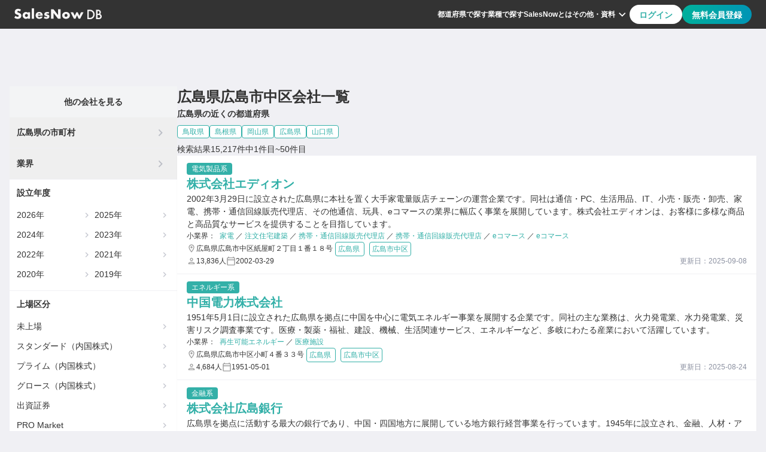

--- FILE ---
content_type: text/html
request_url: https://salesnow.jp/db/prefectures/hiroshima/cities/hiroshimashinakaku
body_size: 15640
content:
<!DOCTYPE html><html lang="ja"> <head><meta charset="UTF-8"><meta name="viewport" content="width=device-width, initial-scale=1, shrink-to-fit=no"><link rel="icon" href="/db/favicon.ico"><link rel="apple-touch-icon" href="/db/favicon/apple-touch-icon.png"><link rel="safari-pinned-tab" href="/db/favicon/safari-pinned-tab.svg"><link rel="manifest" href="/db/manifest.webmanifest"><meta name="generator" content="Astro v5.9.3"><meta content="telephone=no,address=no,email=no" name="format-detection"><meta content="#33b0a8" name="theme-color"><!-- Google Tag Manager --><script>
      (function (w, d, s, l, i) {
        w[l] = w[l] || [];
        w[l].push({ "gtm.start": new Date().getTime(), event: "gtm.js" });
        var f = d.getElementsByTagName(s)[0],
          j = d.createElement(s),
          dl = l != "dataLayer" ? "&l=" + l : "";
        j.async = true;
        j.src = "https://www.googletagmanager.com/gtm.js?id=" + i + dl;
        f.parentNode?.insertBefore(j, f);
      })(window, document, "script", "dataLayer", "GTM-T2ZXR798");
    </script><!-- Optimize Next --><script>
      (function (p, r, o, j, e, c, t, g) {
        p["_" + t] = {};
        g = r.createElement("script");
        g.src = "https://www.googletagmanager.com/gtm.js?id=GTM-" + t;
        r[o].prepend(g);
        g = r.createElement("style");
        g.innerText = "." + e + t + "{visibility:hidden!important}";
        r[o].prepend(g);
        r[o][j].add(e + t);
        setTimeout(function () {
          if (r[o][j].contains(e + t)) {
            r[o][j].remove(e + t);
            p["_" + t] = 0;
          }
        }, c);
      })(
        window,
        document,
        "documentElement",
        "classList",
        "loading",
        2000,
        "M9873BHS"
      );
    </script><!-- Google Adsense --><script async src="https://pagead2.googlesyndication.com/pagead/js/adsbygoogle.js?client=ca-pub-3594846296095218" crossorigin="anonymous"></script><meta content="width=device-width,initial-scale=1,minimum-scale=1" name="metaViewport"/><title>広島県広島市中区に所在地がある会社の一覧| SalesNow DB</title><link crossorigin="anonymous" href="https://sndb-api-cdn.api.salesnow.jp" rel="preconnect"/><link href="https://salesnow.jp/db/prefectures/hiroshima/cities/hiroshimashinakaku" rel="canonical"/><meta content="こちらのページでは営業リストとして使える広島県広島市中区の企業（株式会社・有限会社・合同会社）一覧を15217件表示しています。SalesNow DBでは500万件以上からなる企業データベースを公開しています。アポ獲得に、生産性革命を。ぜひご活用ください。" name="description"/><meta content="広島県広島市中区に所在地がある会社の一覧| SalesNow DB" property="og:title"/><meta content="website" property="og:type"/><meta content="https://salesnow.jp/db/topImage.png" property="og:image"/><meta content="image/png" property="og:image:type"/><meta content="2000" property="og:image:width"/><meta content="2000" property="og:image:height"/><meta content="SalesNow DB" property="og:image:alt"/><meta content="https://salesnow.jp/db/prefectures/hiroshima/cities/hiroshimashinakaku" property="og:url"/><meta content="こちらのページでは営業リストとして使える広島県広島市中区の企業（株式会社・有限会社・合同会社）一覧を15217件表示しています。SalesNow DBでは500万件以上からなる企業データベースを公開しています。アポ獲得に、生産性革命を。ぜひご活用ください。" property="og:description"/><meta content="ja_JP" property="og:locale"/><meta content="SalesNow DB" property="og:site_name"/><meta content="summary" name="twitter:card"/><link rel="stylesheet" href="/db/_astro/index.DOlx_cgu.css">
<style>.addressText[data-astro-cid-bkm2lu4n]{line-height:20px}.smallTag[data-astro-cid-bkm2lu4n]{padding-right:4px;padding-left:4px}.current[data-astro-cid-fhejs6u5]{pointer-events:none;--tw-bg-opacity: 1;background-color:rgb(40 60 80 / var(--tw-bg-opacity, 1));--tw-text-opacity: 1;color:rgb(255 255 255 / var(--tw-text-opacity, 1))}.disabled[data-astro-cid-fhejs6u5]{pointer-events:none;--tw-bg-opacity: 1;background-color:rgb(139 144 160 / var(--tw-bg-opacity, 1));opacity:.5}.link-icon[data-astro-cid-fhejs6u5]{display:inline-block;vertical-align:middle;line-height:1;width:8px;height:8px;border:2px solid currentColor;border-left:0;border-bottom:0;box-sizing:border-box}.link-icon-left[data-astro-cid-fhejs6u5]{transform:translate(2px) rotate(-135deg)}.link-icon-right[data-astro-cid-fhejs6u5]{transform:translate(-2px) rotate(45deg)}
</style></head> <body class="font-body text-base-700 bg-main"> <!-- Google Tag Manager (noscript) --> <noscript> <iframe src="https://www.googletagmanager.com/ns.html?id=GTM-T2ZXR798" height="0" width="0" style="display:none;visibility:hidden">
      </iframe> </noscript> <style>astro-island,astro-slot,astro-static-slot{display:contents}</style><script>(()=>{var e=async t=>{await(await t())()};(self.Astro||(self.Astro={})).load=e;window.dispatchEvent(new Event("astro:load"));})();</script><script>(()=>{var A=Object.defineProperty;var g=(i,o,a)=>o in i?A(i,o,{enumerable:!0,configurable:!0,writable:!0,value:a}):i[o]=a;var d=(i,o,a)=>g(i,typeof o!="symbol"?o+"":o,a);{let i={0:t=>m(t),1:t=>a(t),2:t=>new RegExp(t),3:t=>new Date(t),4:t=>new Map(a(t)),5:t=>new Set(a(t)),6:t=>BigInt(t),7:t=>new URL(t),8:t=>new Uint8Array(t),9:t=>new Uint16Array(t),10:t=>new Uint32Array(t),11:t=>1/0*t},o=t=>{let[l,e]=t;return l in i?i[l](e):void 0},a=t=>t.map(o),m=t=>typeof t!="object"||t===null?t:Object.fromEntries(Object.entries(t).map(([l,e])=>[l,o(e)]));class y extends HTMLElement{constructor(){super(...arguments);d(this,"Component");d(this,"hydrator");d(this,"hydrate",async()=>{var b;if(!this.hydrator||!this.isConnected)return;let e=(b=this.parentElement)==null?void 0:b.closest("astro-island[ssr]");if(e){e.addEventListener("astro:hydrate",this.hydrate,{once:!0});return}let c=this.querySelectorAll("astro-slot"),n={},h=this.querySelectorAll("template[data-astro-template]");for(let r of h){let s=r.closest(this.tagName);s!=null&&s.isSameNode(this)&&(n[r.getAttribute("data-astro-template")||"default"]=r.innerHTML,r.remove())}for(let r of c){let s=r.closest(this.tagName);s!=null&&s.isSameNode(this)&&(n[r.getAttribute("name")||"default"]=r.innerHTML)}let p;try{p=this.hasAttribute("props")?m(JSON.parse(this.getAttribute("props"))):{}}catch(r){let s=this.getAttribute("component-url")||"<unknown>",v=this.getAttribute("component-export");throw v&&(s+=` (export ${v})`),console.error(`[hydrate] Error parsing props for component ${s}`,this.getAttribute("props"),r),r}let u;await this.hydrator(this)(this.Component,p,n,{client:this.getAttribute("client")}),this.removeAttribute("ssr"),this.dispatchEvent(new CustomEvent("astro:hydrate"))});d(this,"unmount",()=>{this.isConnected||this.dispatchEvent(new CustomEvent("astro:unmount"))})}disconnectedCallback(){document.removeEventListener("astro:after-swap",this.unmount),document.addEventListener("astro:after-swap",this.unmount,{once:!0})}connectedCallback(){if(!this.hasAttribute("await-children")||document.readyState==="interactive"||document.readyState==="complete")this.childrenConnectedCallback();else{let e=()=>{document.removeEventListener("DOMContentLoaded",e),c.disconnect(),this.childrenConnectedCallback()},c=new MutationObserver(()=>{var n;((n=this.lastChild)==null?void 0:n.nodeType)===Node.COMMENT_NODE&&this.lastChild.nodeValue==="astro:end"&&(this.lastChild.remove(),e())});c.observe(this,{childList:!0}),document.addEventListener("DOMContentLoaded",e)}}async childrenConnectedCallback(){let e=this.getAttribute("before-hydration-url");e&&await import(e),this.start()}async start(){let e=JSON.parse(this.getAttribute("opts")),c=this.getAttribute("client");if(Astro[c]===void 0){window.addEventListener(`astro:${c}`,()=>this.start(),{once:!0});return}try{await Astro[c](async()=>{let n=this.getAttribute("renderer-url"),[h,{default:p}]=await Promise.all([import(this.getAttribute("component-url")),n?import(n):()=>()=>{}]),u=this.getAttribute("component-export")||"default";if(!u.includes("."))this.Component=h[u];else{this.Component=h;for(let f of u.split("."))this.Component=this.Component[f]}return this.hydrator=p,this.hydrate},e,this)}catch(n){console.error(`[astro-island] Error hydrating ${this.getAttribute("component-url")}`,n)}}attributeChangedCallback(){this.hydrate()}}d(y,"observedAttributes",["props"]),customElements.get("astro-island")||customElements.define("astro-island",y)}})();</script><astro-island uid="ZhwTrA" prefix="r5" component-url="/db/_astro/Header.DdpXQP83.js" component-export="Header" renderer-url="/db/_astro/client.BW9_YWJ7.js" props="{}" ssr client="load" opts="{&quot;name&quot;:&quot;Header&quot;,&quot;value&quot;:true}" await-children><header class="flex h-12 px-6 bg-base-700 justify-center items-center max-md:py-0 max-md:px-4"><div class="flex w-full justify-between max-w-7xl"><div class="flex w-full max-w-[364px] items-center justify-start gap-4"><a href="/db" aria-label="SalesNow DB | トップページ"><img src="/db/images/icons/logoDBWhite.svg" alt="SalesNowDB Logo" loading="lazy" class="w-20 h-[12.5px] md:w-[146px] md:h-[22px]"/></a></div><div class="flex w-full justify-end items-center gap-6 max-lg:hidden"><nav class="flex gap-4 items-center"><a href="/db/prefectures" class="text-xs font-bold leading-3 text-secondary cursor-pointer">都道府県で探す</a><a href="/db/industries" class="text-xs font-bold leading-3 text-secondary cursor-pointer">業種で探す</a><a href="https://top.salesnow.jp/?a=db_seo" target="_blank" rel="noopener noreferrer" class="text-xs font-bold leading-3 text-secondary cursor-pointer">SalesNowとは</a><button type="button" class="relative flex text-xs font-bold leading-3 text-secondary cursor-pointer bg-base-700 border-0 items-center"><span>その他・資料</span><img src="/db/images/icons/expandMoreWhite.svg" alt="ExpandMoreIcon" loading="lazy" width="24" height="24"/><div class="absolute top-[40px] right-0 z-[100]"></div></button></nav><div class="flex h-8 gap-2"><button type="button" class="text-accent-400 bg-secondary rounded-[20px] false px-4 py-2 text-sm font-bold leading-[19.6px] cursor-pointer disabled:bg-link-disabled">ログイン</button><button type="button" class="text-secondary bg-gradient rounded-[20px] false px-4 py-2 text-sm font-bold leading-[19.6px] cursor-pointer disabled:bg-link-disabled">無料会員登録</button></div></div><button type="button" class="hidden bg-transparent border-0 outline-none items-center max-lg:flex max-lg:items-center max-lg:justify-end"><img src="/db/images/icons/hamburger.svg" alt="hamburgerIcon" loading="lazy" width="32" height="32"/></button></div></header><!--astro:end--></astro-island> <main> <script>(()=>{var e=async t=>{await(await t())()};(self.Astro||(self.Astro={})).only=e;window.dispatchEvent(new Event("astro:only"));})();</script><astro-island uid="2kBE3C" component-url="/db/_astro/DisplayMessage.Cu-azKzN.js" component-export="DisplayMessage" renderer-url="/db/_astro/client.BW9_YWJ7.js" props="{}" ssr client="only" opts="{&quot;name&quot;:&quot;DisplayMessage&quot;,&quot;value&quot;:true}"></astro-island> <div class="max-w-7xl mx-auto p-4 pb-16 lg:pt-24 lg:pb-12"> <div class="flex flex-col lg:flex-row gap-4"> <div class="flex flex-col gap-4 lg:flex lg:max-w-[280px] "> <astro-island uid="Z2uKhBX" prefix="r6" component-url="/db/_astro/LinkIndexBox.91RJmwfk.js" component-export="default" renderer-url="/db/_astro/client.BW9_YWJ7.js" props="{&quot;prefectureEn&quot;:[0,&quot;hiroshima&quot;],&quot;industryEn&quot;:[0]}" ssr client="load" opts="{&quot;name&quot;:&quot;LinkIndexBox&quot;,&quot;value&quot;:true}" await-children><div class="bg-secondary flex flex-col justify-center"><div class="flex items-center font-bold text-sm h-[52px] text-center bg-sub bg-opacity-10"><div class="flex-1">他の会社を見る</div></div><button type="button" class="flex flex-row font-bold text-sm h-[52px] border-b border-main items-center justify-between pl-3 pr-4"><span>広島県の市町村</span><img src="/db/images/icons/chevronRight.svg" alt="chevronRightIcon" loading="lazy" width="24" height="24" class="opacity-50"/></button><button type="button" class="flex flex-row font-bold text-sm h-[52px] border-b border-main items-center justify-between pl-3 pr-4"><span>業界</span><img src="/db/images/icons/chevronRight.svg" alt="chevronRightIcon" loading="lazy" width="24" height="24" class="opacity-50"/></button><button type="button" class="flex flex-row font-bold text-sm h-[52px] border-b border-main lg:hidden items-center justify-between pl-3 pr-4"><span>設立年度</span><img src="/db/images/icons/chevronRight.svg" alt="chevronRightIcon" loading="lazy" width="24" height="24" class="opacity-50"/></button><div class="hidden lg:block p-3 border-b border-main"><p class="font-bold text-sm mb-3">設立年度</p><ul class="grid grid-cols-2 text-sm gap-1"><li class=""><a href="/db/established-months/202501" class="flex flex-row py-1"><span class="flex-1">2025年</span><img src="/db/images/icons/chevronRight.svg" alt="chevronRightIcon" loading="lazy" width="18" height="18" class="opacity-50"/></a></li><li class=""><a href="/db/established-months/202401" class="flex flex-row py-1"><span class="flex-1">2024年</span><img src="/db/images/icons/chevronRight.svg" alt="chevronRightIcon" loading="lazy" width="18" height="18" class="opacity-50"/></a></li><li class=""><a href="/db/established-months/202301" class="flex flex-row py-1"><span class="flex-1">2023年</span><img src="/db/images/icons/chevronRight.svg" alt="chevronRightIcon" loading="lazy" width="18" height="18" class="opacity-50"/></a></li><li class=""><a href="/db/established-months/202201" class="flex flex-row py-1"><span class="flex-1">2022年</span><img src="/db/images/icons/chevronRight.svg" alt="chevronRightIcon" loading="lazy" width="18" height="18" class="opacity-50"/></a></li><li class=""><a href="/db/established-months/202101" class="flex flex-row py-1"><span class="flex-1">2021年</span><img src="/db/images/icons/chevronRight.svg" alt="chevronRightIcon" loading="lazy" width="18" height="18" class="opacity-50"/></a></li><li class=""><a href="/db/established-months/202001" class="flex flex-row py-1"><span class="flex-1">2020年</span><img src="/db/images/icons/chevronRight.svg" alt="chevronRightIcon" loading="lazy" width="18" height="18" class="opacity-50"/></a></li><li class=""><a href="/db/established-months/201901" class="flex flex-row py-1"><span class="flex-1">2019年</span><img src="/db/images/icons/chevronRight.svg" alt="chevronRightIcon" loading="lazy" width="18" height="18" class="opacity-50"/></a></li><li class=""><a href="/db/established-months/201801" class="flex flex-row py-1"><span class="flex-1">2018年</span><img src="/db/images/icons/chevronRight.svg" alt="chevronRightIcon" loading="lazy" width="18" height="18" class="opacity-50"/></a></li></ul></div><button type="button" class="flex flex-row font-bold text-sm h-[52px] lg:hidden items-center justify-between pl-3 pr-4"><span>上場区分</span><img src="/db/images/icons/chevronRight.svg" alt="chevronRightIcon" loading="lazy" width="24" height="24" class=" opacity-50"/></button><div class="hidden lg:block p-3"><p class="font-bold text-sm mb-3">上場区分</p><ul class="text-sm"><li class="flex flex-row py-1 mb-1 items-center"><a href="/db/listing/0" class="flex-1">未上場</a><img src="/db/images/icons/chevronRight.svg" alt="chevronRightIcon" loading="lazy" width="18" height="18" class="opacity-50"/></li><li class="flex flex-row py-1 mb-1 items-center"><a href="/db/listing/1" class="flex-1">スタンダード（内国株式）</a><img src="/db/images/icons/chevronRight.svg" alt="chevronRightIcon" loading="lazy" width="18" height="18" class="opacity-50"/></li><li class="flex flex-row py-1 mb-1 items-center"><a href="/db/listing/2" class="flex-1">プライム（内国株式）</a><img src="/db/images/icons/chevronRight.svg" alt="chevronRightIcon" loading="lazy" width="18" height="18" class="opacity-50"/></li><li class="flex flex-row py-1 mb-1 items-center"><a href="/db/listing/3" class="flex-1">グロース（内国株式）</a><img src="/db/images/icons/chevronRight.svg" alt="chevronRightIcon" loading="lazy" width="18" height="18" class="opacity-50"/></li><li class="flex flex-row py-1 mb-1 items-center"><a href="/db/listing/4" class="flex-1">出資証券</a><img src="/db/images/icons/chevronRight.svg" alt="chevronRightIcon" loading="lazy" width="18" height="18" class="opacity-50"/></li><li class="flex flex-row py-1 mb-1 items-center"><a href="/db/listing/5" class="flex-1">PRO Market</a><img src="/db/images/icons/chevronRight.svg" alt="chevronRightIcon" loading="lazy" width="18" height="18" class="opacity-50"/></li></ul></div></div><!--astro:end--></astro-island> <!-- Google Adsense --> <ins class="adsbygoogle block max-lg:hidden" data-ad-format="auto" data-ad-client="ca-pub-3594846296095218" data-ad-slot="9425544742" data-full-width-responsive="true"></ins> <script>
  (window.adsbygoogle = window.adsbygoogle || []).push({});
</script> <a href="https://top.salesnow.jp/case/037/?a=db_seo" rel="noreferrer" target="_blank" title="導入事例を確認する" class="max-lg:hidden"> <img loading="lazy" width="280" height="280" alt="導入事例を確認する" src="/db/images/common/lp_case_square.png"> </a> <a href="https://top.salesnow.jp/dlct/11/?a=db_seo" rel="noreferrer" target="_blank" title="BtoBセールス白書 2024" class="max-lg:hidden"> <img loading="lazy" width="280" height="280" alt="BtoBセールス白書 2024" src="/db/images/common/white_paper_square.png"> </a> <ins class="adsbygoogle block max-lg:hidden" data-ad-format="auto" data-ad-client="ca-pub-3594846296095218" data-ad-slot="6743541085" data-full-width-responsive="true"></ins> <script>
  (window.adsbygoogle = window.adsbygoogle || []).push({});
</script> </div> <div class="flex-1"> <div class="flex flex-col justify-center gap-2">   <h1 class="text-2xl font-bold"> 広島県広島市中区会社一覧
 </h1> <div> <p class="text-sm font-bold mb-2">広島県の近くの都道府県</p> <div class="flex flex-wrap gap-2"> <a class="tag tag-outline" href="/db/prefectures/tottori"> 鳥取県 </a><a class="tag tag-outline" href="/db/prefectures/shimane"> 島根県 </a><a class="tag tag-outline" href="/db/prefectures/okayama"> 岡山県 </a><a class="tag tag-outline" href="/db/prefectures/hiroshima"> 広島県 </a><a class="tag tag-outline" href="/db/prefectures/yamaguchi"> 山口県 </a> </div> </div> <div class="flex flex-col gap-4 mt-2" data-astro-cid-fhejs6u5>  <p class="text-sm" data-astro-cid-fhejs6u5> 検索結果15,217件中1件目~50件目 </p> <ul class="shadow-sm" data-astro-cid-fhejs6u5>  <li class="border-b border-main" data-astro-cid-bkm2lu4n> <div class="flex flex-col gap-1 bg-secondary px-4 py-3" data-astro-cid-bkm2lu4n> <a class="tag w-max" href="/db/industries/electrical-appliance" data-astro-cid-bkm2lu4n> 電気製品系
</a> <a class="text-accent-400 text-xl font-bold w-full" href="/db/companies/jcbhy1fks31nmj48" data-astro-cid-bkm2lu4n> 株式会社エディオン </a> <p class="text-sm" data-astro-cid-bkm2lu4n> 2002年3月29日に設立された広島県に本社を置く大手家電量販店チェーンの運営企業です。同社は通信・PC、生活用品、IT、小売・販売・卸売、家電、携帯・通信回線販売代理店、その他通信、玩具、eコマースの業界に幅広く事業を展開しています。株式会社エディオンは、お客様に多様な商品と高品質なサービスを提供することを目指しています。 </p> <div class="text-xs" data-astro-cid-bkm2lu4n> <span class="mr-1" data-astro-cid-bkm2lu4n>小業界：</span> <a class="text-accent-400" href="/db/industries/electrical-appliance/subIndustries/home-appliance" data-astro-cid-bkm2lu4n> 家電 </a> <span data-astro-cid-bkm2lu4n>／</span><a class="text-accent-400" href="/db/industries/construction-work-public-works/subIndustries/custom-housing-construction" data-astro-cid-bkm2lu4n> 注文住宅建築 </a> <span data-astro-cid-bkm2lu4n>／</span><a class="text-accent-400" href="/db/industries/retail-sales/subIndustries/mobile-communication-line-sales-agent" data-astro-cid-bkm2lu4n> 携帯・通信回線販売代理店 </a> <span data-astro-cid-bkm2lu4n>／</span><a class="text-accent-400" href="/db/industries/communication-pc/subIndustries/mobile-communication-line-sales-agent" data-astro-cid-bkm2lu4n> 携帯・通信回線販売代理店 </a> <span data-astro-cid-bkm2lu4n>／</span><a class="text-accent-400" href="/db/industries/it/subIndustries/e-commerce" data-astro-cid-bkm2lu4n> eコマース </a> <span data-astro-cid-bkm2lu4n>／</span><a class="text-accent-400" href="/db/industries/retail-sales/subIndustries/e-commerce" data-astro-cid-bkm2lu4n> eコマース </a>  </div> <div class="flex flex-wrap items-center gap-2" data-astro-cid-bkm2lu4n> <div class="flex flex-row gap-1 text-xs" data-astro-cid-bkm2lu4n> <img src="/db/images/icons/outline-place.svg" alt="住所アイコン" width="16" height="{16}" data-astro-cid-bkm2lu4n> <span class="addressText" data-astro-cid-bkm2lu4n>広島県広島市中区紙屋町２丁目１番１８号</span> </div> <div class="flex-row [&>a]:mx-1" data-astro-cid-bkm2lu4n> <a class="tag tag-outline smallTag" href="/db/prefectures/hiroshima" data-astro-cid-bkm2lu4n> 広島県 </a> <a class="tag tag-outline smallTag" href="/db/prefectures/hiroshima/cities/hiroshimashinakaku" data-astro-cid-bkm2lu4n> 広島市中区 </a> </div> </div> <div class="flex flex-row justify-between" data-astro-cid-bkm2lu4n> <div class="flex flex-row gap-6 text-xs" data-astro-cid-bkm2lu4n> <span class="flex flex-row gap-1 justify-center" data-astro-cid-bkm2lu4n> <img src="/db/images/icons/outline-person.svg" alt="従業員数アイコン" width="16" height="{16}" data-astro-cid-bkm2lu4n> <span data-astro-cid-bkm2lu4n>13,836人</span> </span> <span class="flex flex-row gap-1 justify-center" data-astro-cid-bkm2lu4n> <img src="/db/images/icons/outline-calendar.svg" alt="設立日アイコン" width="16" height="{16}" data-astro-cid-bkm2lu4n> <span data-astro-cid-bkm2lu4n>2002-03-29</span> </span> </div> <span class="text-sub text-xs" data-astro-cid-bkm2lu4n>
更新日：2025-09-08 </span> </div> </div> </li>   <li class="border-b border-main" data-astro-cid-bkm2lu4n> <div class="flex flex-col gap-1 bg-secondary px-4 py-3" data-astro-cid-bkm2lu4n> <a class="tag w-max" href="/db/industries/energy" data-astro-cid-bkm2lu4n> エネルギー系
</a> <a class="text-accent-400 text-xl font-bold w-full" href="/db/companies/jcbvhjn6sshhj79t" data-astro-cid-bkm2lu4n> 中国電力株式会社 </a> <p class="text-sm" data-astro-cid-bkm2lu4n> 1951年5月1日に設立された広島県を拠点に中国を中心に電気エネルギー事業を展開する企業です。同社の主な業務は、火力発電業、水力発電業、災害リスク調査事業です。医療・製薬・福祉、建設、機械、生活関連サービス、エネルギーなど、多岐にわたる産業において活躍しています。 </p> <div class="text-xs" data-astro-cid-bkm2lu4n> <span class="mr-1" data-astro-cid-bkm2lu4n>小業界：</span> <a class="text-accent-400" href="/db/industries/energy/subIndustries/renewable-energy" data-astro-cid-bkm2lu4n> 再生可能エネルギー </a> <span data-astro-cid-bkm2lu4n>／</span><a class="text-accent-400" href="/db/industries/medical-pharmaceutical-welfare/subIndustries/medical-facility" data-astro-cid-bkm2lu4n> 医療施設 </a>  </div> <div class="flex flex-wrap items-center gap-2" data-astro-cid-bkm2lu4n> <div class="flex flex-row gap-1 text-xs" data-astro-cid-bkm2lu4n> <img src="/db/images/icons/outline-place.svg" alt="住所アイコン" width="16" height="{16}" data-astro-cid-bkm2lu4n> <span class="addressText" data-astro-cid-bkm2lu4n>広島県広島市中区小町４番３３号</span> </div> <div class="flex-row [&>a]:mx-1" data-astro-cid-bkm2lu4n> <a class="tag tag-outline smallTag" href="/db/prefectures/hiroshima" data-astro-cid-bkm2lu4n> 広島県 </a> <a class="tag tag-outline smallTag" href="/db/prefectures/hiroshima/cities/hiroshimashinakaku" data-astro-cid-bkm2lu4n> 広島市中区 </a> </div> </div> <div class="flex flex-row justify-between" data-astro-cid-bkm2lu4n> <div class="flex flex-row gap-6 text-xs" data-astro-cid-bkm2lu4n> <span class="flex flex-row gap-1 justify-center" data-astro-cid-bkm2lu4n> <img src="/db/images/icons/outline-person.svg" alt="従業員数アイコン" width="16" height="{16}" data-astro-cid-bkm2lu4n> <span data-astro-cid-bkm2lu4n>4,684人</span> </span> <span class="flex flex-row gap-1 justify-center" data-astro-cid-bkm2lu4n> <img src="/db/images/icons/outline-calendar.svg" alt="設立日アイコン" width="16" height="{16}" data-astro-cid-bkm2lu4n> <span data-astro-cid-bkm2lu4n>1951-05-01</span> </span> </div> <span class="text-sub text-xs" data-astro-cid-bkm2lu4n>
更新日：2025-08-24 </span> </div> </div> </li>   <li class="border-b border-main" data-astro-cid-bkm2lu4n> <div class="flex flex-col gap-1 bg-secondary px-4 py-3" data-astro-cid-bkm2lu4n> <a class="tag w-max" href="/db/industries/finance" data-astro-cid-bkm2lu4n> 金融系
</a> <a class="text-accent-400 text-xl font-bold w-full" href="/db/companies/jcb886cwakanjky9" data-astro-cid-bkm2lu4n> 株式会社広島銀行 </a> <p class="text-sm" data-astro-cid-bkm2lu4n> 広島県を拠点に活動する最大の銀行であり、中国・四国地方に展開している地方銀行経営事業を行っています。1945年に設立され、金融、人材・アウトソーシング、セミナー、銀行・金庫・組合の業界で活動しています。 </p> <div class="text-xs" data-astro-cid-bkm2lu4n> <span class="mr-1" data-astro-cid-bkm2lu4n>小業界：</span> <a class="text-accent-400" href="/db/industries/finance/subIndustries/bank-cashbox-association" data-astro-cid-bkm2lu4n> 銀行・金庫・組合 </a>  </div> <div class="flex flex-wrap items-center gap-2" data-astro-cid-bkm2lu4n> <div class="flex flex-row gap-1 text-xs" data-astro-cid-bkm2lu4n> <img src="/db/images/icons/outline-place.svg" alt="住所アイコン" width="16" height="{16}" data-astro-cid-bkm2lu4n> <span class="addressText" data-astro-cid-bkm2lu4n>広島県広島市中区紙屋町１丁目３番８号</span> </div> <div class="flex-row [&>a]:mx-1" data-astro-cid-bkm2lu4n> <a class="tag tag-outline smallTag" href="/db/prefectures/hiroshima" data-astro-cid-bkm2lu4n> 広島県 </a> <a class="tag tag-outline smallTag" href="/db/prefectures/hiroshima/cities/hiroshimashinakaku" data-astro-cid-bkm2lu4n> 広島市中区 </a> </div> </div> <div class="flex flex-row justify-between" data-astro-cid-bkm2lu4n> <div class="flex flex-row gap-6 text-xs" data-astro-cid-bkm2lu4n> <span class="flex flex-row gap-1 justify-center" data-astro-cid-bkm2lu4n> <img src="/db/images/icons/outline-person.svg" alt="従業員数アイコン" width="16" height="{16}" data-astro-cid-bkm2lu4n> <span data-astro-cid-bkm2lu4n>4,361人</span> </span> <span class="flex flex-row gap-1 justify-center" data-astro-cid-bkm2lu4n> <img src="/db/images/icons/outline-calendar.svg" alt="設立日アイコン" width="16" height="{16}" data-astro-cid-bkm2lu4n> <span data-astro-cid-bkm2lu4n>1945-05</span> </span> </div> <span class="text-sub text-xs" data-astro-cid-bkm2lu4n>
更新日：2025-08-24 </span> </div> </div> </li>   <li class="border-b border-main" data-astro-cid-bkm2lu4n> <div class="flex flex-col gap-1 bg-secondary px-4 py-3" data-astro-cid-bkm2lu4n> <a class="tag w-max" href="/db/industries/undefined" data-astro-cid-bkm2lu4n> 系
</a> <a class="text-accent-400 text-xl font-bold w-full" href="/db/companies/jcb332wxbfvtnd01" data-astro-cid-bkm2lu4n> 中国電力ネットワーク株式会社 </a>  <div class="text-xs" data-astro-cid-bkm2lu4n> <span class="mr-1" data-astro-cid-bkm2lu4n>小業界：</span>  </div> <div class="flex flex-wrap items-center gap-2" data-astro-cid-bkm2lu4n> <div class="flex flex-row gap-1 text-xs" data-astro-cid-bkm2lu4n> <img src="/db/images/icons/outline-place.svg" alt="住所アイコン" width="16" height="{16}" data-astro-cid-bkm2lu4n> <span class="addressText" data-astro-cid-bkm2lu4n>広島県広島市中区小町４番３３号</span> </div> <div class="flex-row [&>a]:mx-1" data-astro-cid-bkm2lu4n> <a class="tag tag-outline smallTag" href="/db/prefectures/hiroshima" data-astro-cid-bkm2lu4n> 広島県 </a> <a class="tag tag-outline smallTag" href="/db/prefectures/hiroshima/cities/hiroshimashinakaku" data-astro-cid-bkm2lu4n> 広島市中区 </a> </div> </div> <div class="flex flex-row justify-between" data-astro-cid-bkm2lu4n> <div class="flex flex-row gap-6 text-xs" data-astro-cid-bkm2lu4n> <span class="flex flex-row gap-1 justify-center" data-astro-cid-bkm2lu4n> <img src="/db/images/icons/outline-person.svg" alt="従業員数アイコン" width="16" height="{16}" data-astro-cid-bkm2lu4n> <span data-astro-cid-bkm2lu4n>3,734人</span> </span> <span class="flex flex-row gap-1 justify-center" data-astro-cid-bkm2lu4n> <img src="/db/images/icons/outline-calendar.svg" alt="設立日アイコン" width="16" height="{16}" data-astro-cid-bkm2lu4n> <span data-astro-cid-bkm2lu4n>2019-04-03</span> </span> </div> <span class="text-sub text-xs" data-astro-cid-bkm2lu4n>
更新日：2025-08-24 </span> </div> </div> </li>  <li class="border-b border-main bg-secondary" data-astro-cid-fhejs6u5> <ins class="adsbygoogle block " data-ad-format="fluid" data-ad-layout-key="-gt-a+1u-6f+9a" data-ad-client="ca-pub-3594846296095218" data-ad-slot="9638981949"></ins> <script>
  (window.adsbygoogle = window.adsbygoogle || []).push({});
</script> </li> <li class="border-b border-main" data-astro-cid-bkm2lu4n> <div class="flex flex-col gap-1 bg-secondary px-4 py-3" data-astro-cid-bkm2lu4n> <a class="tag w-max" href="/db/industries/construction-work-public-works" data-astro-cid-bkm2lu4n> 建設・工事・土木系
</a> <a class="text-accent-400 text-xl font-bold w-full" href="/db/companies/jcbpay8fhaxau8sdk" data-astro-cid-bkm2lu4n> 株式会社中電工 </a> <p class="text-sm" data-astro-cid-bkm2lu4n> 1944年9月29日に広島県で設立された、中国電力グループの子会社です。同社は、情報通信設備工事事業を中心に、積極的なM＆Aを通じて業務拡大を進めている電気工事企業です。建設、工事・土木、衛生設備工事、通信設備工事、リフォーム、空調設備工事、プラント設備工事など、幅広い業界で活動しています。 </p> <div class="text-xs" data-astro-cid-bkm2lu4n> <span class="mr-1" data-astro-cid-bkm2lu4n>小業界：</span> <a class="text-accent-400" href="/db/industries/construction-work-public-works/subIndustries/communication-facilities-construction" data-astro-cid-bkm2lu4n> 通信設備工事 </a>  </div> <div class="flex flex-wrap items-center gap-2" data-astro-cid-bkm2lu4n> <div class="flex flex-row gap-1 text-xs" data-astro-cid-bkm2lu4n> <img src="/db/images/icons/outline-place.svg" alt="住所アイコン" width="16" height="{16}" data-astro-cid-bkm2lu4n> <span class="addressText" data-astro-cid-bkm2lu4n>広島県広島市中区小網町６番１２号</span> </div> <div class="flex-row [&>a]:mx-1" data-astro-cid-bkm2lu4n> <a class="tag tag-outline smallTag" href="/db/prefectures/hiroshima" data-astro-cid-bkm2lu4n> 広島県 </a> <a class="tag tag-outline smallTag" href="/db/prefectures/hiroshima/cities/hiroshimashinakaku" data-astro-cid-bkm2lu4n> 広島市中区 </a> </div> </div> <div class="flex flex-row justify-between" data-astro-cid-bkm2lu4n> <div class="flex flex-row gap-6 text-xs" data-astro-cid-bkm2lu4n> <span class="flex flex-row gap-1 justify-center" data-astro-cid-bkm2lu4n> <img src="/db/images/icons/outline-person.svg" alt="従業員数アイコン" width="16" height="{16}" data-astro-cid-bkm2lu4n> <span data-astro-cid-bkm2lu4n>3,707人</span> </span> <span class="flex flex-row gap-1 justify-center" data-astro-cid-bkm2lu4n> <img src="/db/images/icons/outline-calendar.svg" alt="設立日アイコン" width="16" height="{16}" data-astro-cid-bkm2lu4n> <span data-astro-cid-bkm2lu4n>1944-09-29</span> </span> </div> <span class="text-sub text-xs" data-astro-cid-bkm2lu4n>
更新日：2025-09-08 </span> </div> </div> </li>   <li class="border-b border-main" data-astro-cid-bkm2lu4n> <div class="flex flex-col gap-1 bg-secondary px-4 py-3" data-astro-cid-bkm2lu4n> <a class="tag w-max" href="/db/industries/food" data-astro-cid-bkm2lu4n> 食品系
</a> <a class="text-accent-400 text-xl font-bold w-full" href="/db/companies/jcbcxp4ybh5dfvtyp" data-astro-cid-bkm2lu4n> 株式会社タカキベーカリー </a> <p class="text-sm" data-astro-cid-bkm2lu4n> 広島県に位置する食品関連企業であり、石窯パンや食事介助用パン、冷凍パンなどを生産しています。同社は1948年に設立され、ベーカリー事業、冷凍食品生産事業、パン製造・販売事業、冷凍食品販売事業などを展開しています。その業界は食品、IT、冷凍食品、eコマース、パンと多岐にわたっています。 </p> <div class="text-xs" data-astro-cid-bkm2lu4n> <span class="mr-1" data-astro-cid-bkm2lu4n>小業界：</span> <a class="text-accent-400" href="/db/industries/food/subIndustries/bread" data-astro-cid-bkm2lu4n> パン </a>  </div> <div class="flex flex-wrap items-center gap-2" data-astro-cid-bkm2lu4n> <div class="flex flex-row gap-1 text-xs" data-astro-cid-bkm2lu4n> <img src="/db/images/icons/outline-place.svg" alt="住所アイコン" width="16" height="{16}" data-astro-cid-bkm2lu4n> <span class="addressText" data-astro-cid-bkm2lu4n>広島県広島市中区鶴見町２番１９号</span> </div> <div class="flex-row [&>a]:mx-1" data-astro-cid-bkm2lu4n> <a class="tag tag-outline smallTag" href="/db/prefectures/hiroshima" data-astro-cid-bkm2lu4n> 広島県 </a> <a class="tag tag-outline smallTag" href="/db/prefectures/hiroshima/cities/hiroshimashinakaku" data-astro-cid-bkm2lu4n> 広島市中区 </a> </div> </div> <div class="flex flex-row justify-between" data-astro-cid-bkm2lu4n> <div class="flex flex-row gap-6 text-xs" data-astro-cid-bkm2lu4n> <span class="flex flex-row gap-1 justify-center" data-astro-cid-bkm2lu4n> <img src="/db/images/icons/outline-person.svg" alt="従業員数アイコン" width="16" height="{16}" data-astro-cid-bkm2lu4n> <span data-astro-cid-bkm2lu4n>2,440人</span> </span> <span class="flex flex-row gap-1 justify-center" data-astro-cid-bkm2lu4n> <img src="/db/images/icons/outline-calendar.svg" alt="設立日アイコン" width="16" height="{16}" data-astro-cid-bkm2lu4n> <span data-astro-cid-bkm2lu4n>1948</span> </span> </div> <span class="text-sub text-xs" data-astro-cid-bkm2lu4n>
更新日：2024-08-06 </span> </div> </div> </li>   <li class="border-b border-main" data-astro-cid-bkm2lu4n> <div class="flex flex-col gap-1 bg-secondary px-4 py-3" data-astro-cid-bkm2lu4n> <a class="tag w-max" href="/db/industries/transportation-logistics" data-astro-cid-bkm2lu4n> 運送・物流・輸送系
</a> <a class="text-accent-400 text-xl font-bold w-full" href="/db/companies/jcb03nfsy32a92xxx" data-astro-cid-bkm2lu4n> 広島電鉄株式会社 </a> <p class="text-sm" data-astro-cid-bkm2lu4n> 広島県を拠点に鉄道やバスの運営と不動産ビジネスを展開する企業です。1942年4月10日に設立され、高速長距離バス運行事業、交通広告製品製造事業、チャーターバス運行事業、チャーター輸送事業、一般路線バス事業など、交通・運輸・物流業界、広告制作業界、不動産業界など多岐にわたる事業を展開しています。 </p> <div class="text-xs" data-astro-cid-bkm2lu4n> <span class="mr-1" data-astro-cid-bkm2lu4n>小業界：</span> <a class="text-accent-400" href="/db/industries/transportation-logistics/subIndustries/railway" data-astro-cid-bkm2lu4n> 鉄道 </a> <span data-astro-cid-bkm2lu4n>／</span><a class="text-accent-400" href="/db/industries/transportation-logistics/subIndustries/bus" data-astro-cid-bkm2lu4n> バス </a> <span data-astro-cid-bkm2lu4n>／</span><a class="text-accent-400" href="/db/industries/real-estate/subIndustries/business-property-building-rental" data-astro-cid-bkm2lu4n> 事業用物件・ビル賃貸 </a> <span data-astro-cid-bkm2lu4n>／</span><a class="text-accent-400" href="/db/industries/construction-work-public-works/subIndustries/apartment-building" data-astro-cid-bkm2lu4n> マンション建築 </a>  </div> <div class="flex flex-wrap items-center gap-2" data-astro-cid-bkm2lu4n> <div class="flex flex-row gap-1 text-xs" data-astro-cid-bkm2lu4n> <img src="/db/images/icons/outline-place.svg" alt="住所アイコン" width="16" height="{16}" data-astro-cid-bkm2lu4n> <span class="addressText" data-astro-cid-bkm2lu4n>広島県広島市中区東千田町２丁目９番２９号</span> </div> <div class="flex-row [&>a]:mx-1" data-astro-cid-bkm2lu4n> <a class="tag tag-outline smallTag" href="/db/prefectures/hiroshima" data-astro-cid-bkm2lu4n> 広島県 </a> <a class="tag tag-outline smallTag" href="/db/prefectures/hiroshima/cities/hiroshimashinakaku" data-astro-cid-bkm2lu4n> 広島市中区 </a> </div> </div> <div class="flex flex-row justify-between" data-astro-cid-bkm2lu4n> <div class="flex flex-row gap-6 text-xs" data-astro-cid-bkm2lu4n> <span class="flex flex-row gap-1 justify-center" data-astro-cid-bkm2lu4n> <img src="/db/images/icons/outline-person.svg" alt="従業員数アイコン" width="16" height="{16}" data-astro-cid-bkm2lu4n> <span data-astro-cid-bkm2lu4n>1,741人</span> </span> <span class="flex flex-row gap-1 justify-center" data-astro-cid-bkm2lu4n> <img src="/db/images/icons/outline-calendar.svg" alt="設立日アイコン" width="16" height="{16}" data-astro-cid-bkm2lu4n> <span data-astro-cid-bkm2lu4n>1942-04-10</span> </span> </div> <span class="text-sub text-xs" data-astro-cid-bkm2lu4n>
更新日：2025-08-24 </span> </div> </div> </li>   <li class="border-b border-main" data-astro-cid-bkm2lu4n> <div class="flex flex-col gap-1 bg-secondary px-4 py-3" data-astro-cid-bkm2lu4n> <a class="tag w-max" href="/db/industries/it" data-astro-cid-bkm2lu4n> IT系
</a> <a class="text-accent-400 text-xl font-bold w-full" href="/db/companies/jcbwe52pje70uycn7" data-astro-cid-bkm2lu4n> 株式会社日立ソリューションズ西日本 </a> <p class="text-sm" data-astro-cid-bkm2lu4n> 広島県に拠点を置く自治体や金融・流通分野に特化したシステム・ネットワーク開発企業です。1984年10月1日に設立され、人事管理ソフトウェア開発事業、会計ソフトウェア販売事業、製造工程管理システム開発事業などの他、様々なソフトウェア開発・販売事業を展開しています。主要な業界はIT、Webアプリ・サービス運営、デジタル系コンテンツ、受託開発、ソフトウェア販売です。 </p> <div class="text-xs" data-astro-cid-bkm2lu4n> <span class="mr-1" data-astro-cid-bkm2lu4n>小業界：</span>  </div> <div class="flex flex-wrap items-center gap-2" data-astro-cid-bkm2lu4n> <div class="flex flex-row gap-1 text-xs" data-astro-cid-bkm2lu4n> <img src="/db/images/icons/outline-place.svg" alt="住所アイコン" width="16" height="{16}" data-astro-cid-bkm2lu4n> <span class="addressText" data-astro-cid-bkm2lu4n>広島県広島市中区八丁堀３番３３号</span> </div> <div class="flex-row [&>a]:mx-1" data-astro-cid-bkm2lu4n> <a class="tag tag-outline smallTag" href="/db/prefectures/hiroshima" data-astro-cid-bkm2lu4n> 広島県 </a> <a class="tag tag-outline smallTag" href="/db/prefectures/hiroshima/cities/hiroshimashinakaku" data-astro-cid-bkm2lu4n> 広島市中区 </a> </div> </div> <div class="flex flex-row justify-between" data-astro-cid-bkm2lu4n> <div class="flex flex-row gap-6 text-xs" data-astro-cid-bkm2lu4n> <span class="flex flex-row gap-1 justify-center" data-astro-cid-bkm2lu4n> <img src="/db/images/icons/outline-person.svg" alt="従業員数アイコン" width="16" height="{16}" data-astro-cid-bkm2lu4n> <span data-astro-cid-bkm2lu4n>1,661人</span> </span> <span class="flex flex-row gap-1 justify-center" data-astro-cid-bkm2lu4n> <img src="/db/images/icons/outline-calendar.svg" alt="設立日アイコン" width="16" height="{16}" data-astro-cid-bkm2lu4n> <span data-astro-cid-bkm2lu4n>1984-10-01</span> </span> </div> <span class="text-sub text-xs" data-astro-cid-bkm2lu4n>
更新日：2024-08-06 </span> </div> </div> </li>   <li class="border-b border-main" data-astro-cid-bkm2lu4n> <div class="flex flex-col gap-1 bg-secondary px-4 py-3" data-astro-cid-bkm2lu4n> <a class="tag w-max" href="/db/industries/personnel" data-astro-cid-bkm2lu4n> 人材系
</a> <a class="text-accent-400 text-xl font-bold w-full" href="/db/companies/jcbvnxmsdf0g7r9td" data-astro-cid-bkm2lu4n> 株式会社メイツ中国 </a> <p class="text-sm" data-astro-cid-bkm2lu4n> 広島県を拠点にし、1989年6月16日に設立された人材サービス企業です。同社は医療職員斡旋事業、事務職種の人材派遣事業、オペレーター人材派遣事業、販売スタッフ派遣事業、製造業向け人材サービス事業などを提供しています。主要な業界は人材・アウトソーシング、企業研修、人材紹介、人材派遣です。 </p> <div class="text-xs" data-astro-cid-bkm2lu4n> <span class="mr-1" data-astro-cid-bkm2lu4n>小業界：</span> <a class="text-accent-400" href="/db/industries/personnel/subIndustries/office-worker-dispatch" data-astro-cid-bkm2lu4n> 事務・作業員派遣 </a> <span data-astro-cid-bkm2lu4n>／</span><a class="text-accent-400" href="/db/industries/personnel/subIndustries/service-industry-personnel-temporary-employment" data-astro-cid-bkm2lu4n> サービス業人材派遣 </a> <span data-astro-cid-bkm2lu4n>／</span><a class="text-accent-400" href="/db/industries/personnel/subIndustries/manufacturing-technical-personnel-temporary-employment" data-astro-cid-bkm2lu4n> 製造・技術人材派遣 </a> <span data-astro-cid-bkm2lu4n>／</span><a class="text-accent-400" href="/db/industries/personnel/subIndustries/personnel-introduction" data-astro-cid-bkm2lu4n> 人材紹介 </a> <span data-astro-cid-bkm2lu4n>／</span><a class="text-accent-400" href="/db/industries/personnel/subIndustries/corporate-training" data-astro-cid-bkm2lu4n> 企業研修 </a>  </div> <div class="flex flex-wrap items-center gap-2" data-astro-cid-bkm2lu4n> <div class="flex flex-row gap-1 text-xs" data-astro-cid-bkm2lu4n> <img src="/db/images/icons/outline-place.svg" alt="住所アイコン" width="16" height="{16}" data-astro-cid-bkm2lu4n> <span class="addressText" data-astro-cid-bkm2lu4n>広島県広島市中区胡町４番２１号朝日生命広島胡町ビル</span> </div> <div class="flex-row [&>a]:mx-1" data-astro-cid-bkm2lu4n> <a class="tag tag-outline smallTag" href="/db/prefectures/hiroshima" data-astro-cid-bkm2lu4n> 広島県 </a> <a class="tag tag-outline smallTag" href="/db/prefectures/hiroshima/cities/hiroshimashinakaku" data-astro-cid-bkm2lu4n> 広島市中区 </a> </div> </div> <div class="flex flex-row justify-between" data-astro-cid-bkm2lu4n> <div class="flex flex-row gap-6 text-xs" data-astro-cid-bkm2lu4n> <span class="flex flex-row gap-1 justify-center" data-astro-cid-bkm2lu4n> <img src="/db/images/icons/outline-person.svg" alt="従業員数アイコン" width="16" height="{16}" data-astro-cid-bkm2lu4n> <span data-astro-cid-bkm2lu4n>1,572人</span> </span> <span class="flex flex-row gap-1 justify-center" data-astro-cid-bkm2lu4n> <img src="/db/images/icons/outline-calendar.svg" alt="設立日アイコン" width="16" height="{16}" data-astro-cid-bkm2lu4n> <span data-astro-cid-bkm2lu4n>1989-06-16</span> </span> </div> <span class="text-sub text-xs" data-astro-cid-bkm2lu4n>
更新日：2025-08-24 </span> </div> </div> </li>  <li class="border-b border-main bg-secondary" data-astro-cid-fhejs6u5> <ins class="adsbygoogle block " data-ad-format="fluid" data-ad-layout-key="-gt-a+1u-6f+9a" data-ad-client="ca-pub-3594846296095218" data-ad-slot="9410352435"></ins> <script>
  (window.adsbygoogle = window.adsbygoogle || []).push({});
</script> </li> <li class="border-b border-main" data-astro-cid-bkm2lu4n> <div class="flex flex-col gap-1 bg-secondary px-4 py-3" data-astro-cid-bkm2lu4n> <a class="tag w-max" href="/db/industries/undefined" data-astro-cid-bkm2lu4n> 系
</a> <a class="text-accent-400 text-xl font-bold w-full" href="/db/companies/jcbaax4a0mk5vt9s" data-astro-cid-bkm2lu4n> 医療法人あかね会 </a>  <div class="text-xs" data-astro-cid-bkm2lu4n> <span class="mr-1" data-astro-cid-bkm2lu4n>小業界：</span>  </div> <div class="flex flex-wrap items-center gap-2" data-astro-cid-bkm2lu4n> <div class="flex flex-row gap-1 text-xs" data-astro-cid-bkm2lu4n> <img src="/db/images/icons/outline-place.svg" alt="住所アイコン" width="16" height="{16}" data-astro-cid-bkm2lu4n> <span class="addressText" data-astro-cid-bkm2lu4n>広島県広島市中区中島町３番３０号</span> </div> <div class="flex-row [&>a]:mx-1" data-astro-cid-bkm2lu4n> <a class="tag tag-outline smallTag" href="/db/prefectures/hiroshima" data-astro-cid-bkm2lu4n> 広島県 </a> <a class="tag tag-outline smallTag" href="/db/prefectures/hiroshima/cities/hiroshimashinakaku" data-astro-cid-bkm2lu4n> 広島市中区 </a> </div> </div> <div class="flex flex-row justify-between" data-astro-cid-bkm2lu4n> <div class="flex flex-row gap-6 text-xs" data-astro-cid-bkm2lu4n> <span class="flex flex-row gap-1 justify-center" data-astro-cid-bkm2lu4n> <img src="/db/images/icons/outline-person.svg" alt="従業員数アイコン" width="16" height="{16}" data-astro-cid-bkm2lu4n> <span data-astro-cid-bkm2lu4n>1,484人</span> </span> <span class="flex flex-row gap-1 justify-center" data-astro-cid-bkm2lu4n> <img src="/db/images/icons/outline-calendar.svg" alt="設立日アイコン" width="16" height="{16}" data-astro-cid-bkm2lu4n> <span data-astro-cid-bkm2lu4n></span> </span> </div> <span class="text-sub text-xs" data-astro-cid-bkm2lu4n>
更新日：2025-01-14 </span> </div> </div> </li>   <li class="border-b border-main" data-astro-cid-bkm2lu4n> <div class="flex flex-col gap-1 bg-secondary px-4 py-3" data-astro-cid-bkm2lu4n> <a class="tag w-max" href="/db/industries/undefined" data-astro-cid-bkm2lu4n> 系
</a> <a class="text-accent-400 text-xl font-bold w-full" href="/db/companies/jcbmvpnk298vd2ftc" data-astro-cid-bkm2lu4n> 広島信用金庫 </a>  <div class="text-xs" data-astro-cid-bkm2lu4n> <span class="mr-1" data-astro-cid-bkm2lu4n>小業界：</span>  </div> <div class="flex flex-wrap items-center gap-2" data-astro-cid-bkm2lu4n> <div class="flex flex-row gap-1 text-xs" data-astro-cid-bkm2lu4n> <img src="/db/images/icons/outline-place.svg" alt="住所アイコン" width="16" height="{16}" data-astro-cid-bkm2lu4n> <span class="addressText" data-astro-cid-bkm2lu4n>広島県広島市中区富士見町３番１５号</span> </div> <div class="flex-row [&>a]:mx-1" data-astro-cid-bkm2lu4n> <a class="tag tag-outline smallTag" href="/db/prefectures/hiroshima" data-astro-cid-bkm2lu4n> 広島県 </a> <a class="tag tag-outline smallTag" href="/db/prefectures/hiroshima/cities/hiroshimashinakaku" data-astro-cid-bkm2lu4n> 広島市中区 </a> </div> </div> <div class="flex flex-row justify-between" data-astro-cid-bkm2lu4n> <div class="flex flex-row gap-6 text-xs" data-astro-cid-bkm2lu4n> <span class="flex flex-row gap-1 justify-center" data-astro-cid-bkm2lu4n> <img src="/db/images/icons/outline-person.svg" alt="従業員数アイコン" width="16" height="{16}" data-astro-cid-bkm2lu4n> <span data-astro-cid-bkm2lu4n>1,132人</span> </span> <span class="flex flex-row gap-1 justify-center" data-astro-cid-bkm2lu4n> <img src="/db/images/icons/outline-calendar.svg" alt="設立日アイコン" width="16" height="{16}" data-astro-cid-bkm2lu4n> <span data-astro-cid-bkm2lu4n></span> </span> </div> <span class="text-sub text-xs" data-astro-cid-bkm2lu4n>
更新日：2025-08-24 </span> </div> </div> </li>   <li class="border-b border-main" data-astro-cid-bkm2lu4n> <div class="flex flex-col gap-1 bg-secondary px-4 py-3" data-astro-cid-bkm2lu4n> <a class="tag w-max" href="/db/industries/it" data-astro-cid-bkm2lu4n> IT系
</a> <a class="text-accent-400 text-xl font-bold w-full" href="/db/companies/jcbckjptw25vy2yp" data-astro-cid-bkm2lu4n> 株式会社エネコム </a> <p class="text-sm" data-astro-cid-bkm2lu4n> 1985年4月1日に広島県で設立された企業です。医療・製薬・福祉、金融、通信・PC、広告・制作、ITなど多岐にわたる業界において、クラウドコンピューティングサービス事業やスタートアップ投資事業、介護用具販売事業などを展開しています。また、ネットワークやクラウドを活用したサービス提供も行っており、「エネコムRPAサービス」などが有名です。 </p> <div class="text-xs" data-astro-cid-bkm2lu4n> <span class="mr-1" data-astro-cid-bkm2lu4n>小業界：</span> <a class="text-accent-400" href="/db/industries/it/subIndustries/system-development" data-astro-cid-bkm2lu4n> システム開発 </a> <span data-astro-cid-bkm2lu4n>／</span><a class="text-accent-400" href="/db/industries/it/subIndustries/cloud-fintech" data-astro-cid-bkm2lu4n> クラウド系・Fintech </a>  </div> <div class="flex flex-wrap items-center gap-2" data-astro-cid-bkm2lu4n> <div class="flex flex-row gap-1 text-xs" data-astro-cid-bkm2lu4n> <img src="/db/images/icons/outline-place.svg" alt="住所アイコン" width="16" height="{16}" data-astro-cid-bkm2lu4n> <span class="addressText" data-astro-cid-bkm2lu4n>広島県広島市中区大手町２丁目１１番１０号</span> </div> <div class="flex-row [&>a]:mx-1" data-astro-cid-bkm2lu4n> <a class="tag tag-outline smallTag" href="/db/prefectures/hiroshima" data-astro-cid-bkm2lu4n> 広島県 </a> <a class="tag tag-outline smallTag" href="/db/prefectures/hiroshima/cities/hiroshimashinakaku" data-astro-cid-bkm2lu4n> 広島市中区 </a> </div> </div> <div class="flex flex-row justify-between" data-astro-cid-bkm2lu4n> <div class="flex flex-row gap-6 text-xs" data-astro-cid-bkm2lu4n> <span class="flex flex-row gap-1 justify-center" data-astro-cid-bkm2lu4n> <img src="/db/images/icons/outline-person.svg" alt="従業員数アイコン" width="16" height="{16}" data-astro-cid-bkm2lu4n> <span data-astro-cid-bkm2lu4n>1,050人</span> </span> <span class="flex flex-row gap-1 justify-center" data-astro-cid-bkm2lu4n> <img src="/db/images/icons/outline-calendar.svg" alt="設立日アイコン" width="16" height="{16}" data-astro-cid-bkm2lu4n> <span data-astro-cid-bkm2lu4n>1985-04-01</span> </span> </div> <span class="text-sub text-xs" data-astro-cid-bkm2lu4n>
更新日：2025-08-23 </span> </div> </div> </li>   <li class="border-b border-main" data-astro-cid-bkm2lu4n> <div class="flex flex-col gap-1 bg-secondary px-4 py-3" data-astro-cid-bkm2lu4n> <a class="tag w-max" href="/db/industries/retail-sales" data-astro-cid-bkm2lu4n> 小売・販売系
</a> <a class="text-accent-400 text-xl font-bold w-full" href="/db/companies/jcbvna4w1npr6ww6x" data-astro-cid-bkm2lu4n> 株式会社アンデルセン </a> <p class="text-sm" data-astro-cid-bkm2lu4n> 1982年に広島県に設立された欧州パンの小売店を運営する企業であり、食品、IT、eコマース、パン業界においてグループ企業経営事業とパン製造・販売事業を展開しています。 </p> <div class="text-xs" data-astro-cid-bkm2lu4n> <span class="mr-1" data-astro-cid-bkm2lu4n>小業界：</span> <a class="text-accent-400" href="/db/industries/food/subIndustries/bread" data-astro-cid-bkm2lu4n> パン </a> <span data-astro-cid-bkm2lu4n>／</span><a class="text-accent-400" href="/db/industries/it/subIndustries/general-e-commerce" data-astro-cid-bkm2lu4n> 総合系eコマース </a>  </div> <div class="flex flex-wrap items-center gap-2" data-astro-cid-bkm2lu4n> <div class="flex flex-row gap-1 text-xs" data-astro-cid-bkm2lu4n> <img src="/db/images/icons/outline-place.svg" alt="住所アイコン" width="16" height="{16}" data-astro-cid-bkm2lu4n> <span class="addressText" data-astro-cid-bkm2lu4n>広島県広島市中区本通７番１号</span> </div> <div class="flex-row [&>a]:mx-1" data-astro-cid-bkm2lu4n> <a class="tag tag-outline smallTag" href="/db/prefectures/hiroshima" data-astro-cid-bkm2lu4n> 広島県 </a> <a class="tag tag-outline smallTag" href="/db/prefectures/hiroshima/cities/hiroshimashinakaku" data-astro-cid-bkm2lu4n> 広島市中区 </a> </div> </div> <div class="flex flex-row justify-between" data-astro-cid-bkm2lu4n> <div class="flex flex-row gap-6 text-xs" data-astro-cid-bkm2lu4n> <span class="flex flex-row gap-1 justify-center" data-astro-cid-bkm2lu4n> <img src="/db/images/icons/outline-person.svg" alt="従業員数アイコン" width="16" height="{16}" data-astro-cid-bkm2lu4n> <span data-astro-cid-bkm2lu4n>1,025人</span> </span> <span class="flex flex-row gap-1 justify-center" data-astro-cid-bkm2lu4n> <img src="/db/images/icons/outline-calendar.svg" alt="設立日アイコン" width="16" height="{16}" data-astro-cid-bkm2lu4n> <span data-astro-cid-bkm2lu4n>1982</span> </span> </div> <span class="text-sub text-xs" data-astro-cid-bkm2lu4n>
更新日：2024-08-06 </span> </div> </div> </li>   <li class="border-b border-main" data-astro-cid-bkm2lu4n> <div class="flex flex-col gap-1 bg-secondary px-4 py-3" data-astro-cid-bkm2lu4n> <a class="tag w-max" href="/db/industries/it" data-astro-cid-bkm2lu4n> IT系
</a> <a class="text-accent-400 text-xl font-bold w-full" href="/db/companies/jcbe9gu8cxw62hfu" data-astro-cid-bkm2lu4n> 株式会社ソルコム </a>  <div class="text-xs" data-astro-cid-bkm2lu4n> <span class="mr-1" data-astro-cid-bkm2lu4n>小業界：</span> <a class="text-accent-400" href="/db/industries/construction-work-public-works/subIndustries/industrial-electrical-facilities-construction" data-astro-cid-bkm2lu4n> 産業用電気設備工事 </a> <span data-astro-cid-bkm2lu4n>／</span><a class="text-accent-400" href="/db/industries/it/subIndustries/it-infrastructure" data-astro-cid-bkm2lu4n> ITインフラストラクチャー </a>  </div> <div class="flex flex-wrap items-center gap-2" data-astro-cid-bkm2lu4n> <div class="flex flex-row gap-1 text-xs" data-astro-cid-bkm2lu4n> <img src="/db/images/icons/outline-place.svg" alt="住所アイコン" width="16" height="{16}" data-astro-cid-bkm2lu4n> <span class="addressText" data-astro-cid-bkm2lu4n>広島県広島市中区南千田東町２番３２号</span> </div> <div class="flex-row [&>a]:mx-1" data-astro-cid-bkm2lu4n> <a class="tag tag-outline smallTag" href="/db/prefectures/hiroshima" data-astro-cid-bkm2lu4n> 広島県 </a> <a class="tag tag-outline smallTag" href="/db/prefectures/hiroshima/cities/hiroshimashinakaku" data-astro-cid-bkm2lu4n> 広島市中区 </a> </div> </div> <div class="flex flex-row justify-between" data-astro-cid-bkm2lu4n> <div class="flex flex-row gap-6 text-xs" data-astro-cid-bkm2lu4n> <span class="flex flex-row gap-1 justify-center" data-astro-cid-bkm2lu4n> <img src="/db/images/icons/outline-person.svg" alt="従業員数アイコン" width="16" height="{16}" data-astro-cid-bkm2lu4n> <span data-astro-cid-bkm2lu4n>928人</span> </span> <span class="flex flex-row gap-1 justify-center" data-astro-cid-bkm2lu4n> <img src="/db/images/icons/outline-calendar.svg" alt="設立日アイコン" width="16" height="{16}" data-astro-cid-bkm2lu4n> <span data-astro-cid-bkm2lu4n>1947-04-17</span> </span> </div> <span class="text-sub text-xs" data-astro-cid-bkm2lu4n>
更新日：2024-08-06 </span> </div> </div> </li>   <li class="border-b border-main" data-astro-cid-bkm2lu4n> <div class="flex flex-col gap-1 bg-secondary px-4 py-3" data-astro-cid-bkm2lu4n> <a class="tag w-max" href="/db/industries/personnel" data-astro-cid-bkm2lu4n> 人材系
</a> <a class="text-accent-400 text-xl font-bold w-full" href="/db/companies/jcb03m8hmuxp69ur2" data-astro-cid-bkm2lu4n> 株式会社日本ワールドビジネス </a> <p class="text-sm" data-astro-cid-bkm2lu4n> 広島県に拠点を構える人材派遣及び有料職業提供を手がける企業です。2006年10月19日に設立されました。主な業務には、建設労働者派遣事業、事務職種の人材派遣事業、技術者派遣事業、販売スタッフ派遣事業、労働者派遣サービス事業、製造業向け人材サービス事業などがあります。主要な業界は、人材・アウトソーシング、人材紹介、業務請負、人材派遣です。 </p> <div class="text-xs" data-astro-cid-bkm2lu4n> <span class="mr-1" data-astro-cid-bkm2lu4n>小業界：</span> <a class="text-accent-400" href="/db/industries/personnel/subIndustries/manufacturing-technical-personnel-temporary-employment" data-astro-cid-bkm2lu4n> 製造・技術人材派遣 </a> <span data-astro-cid-bkm2lu4n>／</span><a class="text-accent-400" href="/db/industries/personnel/subIndustries/business-contracting" data-astro-cid-bkm2lu4n> 業務請負 </a>  </div> <div class="flex flex-wrap items-center gap-2" data-astro-cid-bkm2lu4n> <div class="flex flex-row gap-1 text-xs" data-astro-cid-bkm2lu4n> <img src="/db/images/icons/outline-place.svg" alt="住所アイコン" width="16" height="{16}" data-astro-cid-bkm2lu4n> <span class="addressText" data-astro-cid-bkm2lu4n>広島県広島市中区紙屋町２丁目１番２２号</span> </div> <div class="flex-row [&>a]:mx-1" data-astro-cid-bkm2lu4n> <a class="tag tag-outline smallTag" href="/db/prefectures/hiroshima" data-astro-cid-bkm2lu4n> 広島県 </a> <a class="tag tag-outline smallTag" href="/db/prefectures/hiroshima/cities/hiroshimashinakaku" data-astro-cid-bkm2lu4n> 広島市中区 </a> </div> </div> <div class="flex flex-row justify-between" data-astro-cid-bkm2lu4n> <div class="flex flex-row gap-6 text-xs" data-astro-cid-bkm2lu4n> <span class="flex flex-row gap-1 justify-center" data-astro-cid-bkm2lu4n> <img src="/db/images/icons/outline-person.svg" alt="従業員数アイコン" width="16" height="{16}" data-astro-cid-bkm2lu4n> <span data-astro-cid-bkm2lu4n>862人</span> </span> <span class="flex flex-row gap-1 justify-center" data-astro-cid-bkm2lu4n> <img src="/db/images/icons/outline-calendar.svg" alt="設立日アイコン" width="16" height="{16}" data-astro-cid-bkm2lu4n> <span data-astro-cid-bkm2lu4n>2006-10-19</span> </span> </div> <span class="text-sub text-xs" data-astro-cid-bkm2lu4n>
更新日：2024-08-06 </span> </div> </div> </li>   <li class="border-b border-main" data-astro-cid-bkm2lu4n> <div class="flex flex-col gap-1 bg-secondary px-4 py-3" data-astro-cid-bkm2lu4n> <a class="tag w-max" href="/db/industries/communication-pc" data-astro-cid-bkm2lu4n> 通信・PC系
</a> <a class="text-accent-400 text-xl font-bold w-full" href="/db/companies/jcbekm23nn8berk0" data-astro-cid-bkm2lu4n> 株式会社ドコモCS中国 </a>  <div class="text-xs" data-astro-cid-bkm2lu4n> <span class="mr-1" data-astro-cid-bkm2lu4n>小業界：</span> <a class="text-accent-400" href="/db/industries/communication-pc/subIndustries/communication-line" data-astro-cid-bkm2lu4n> 通信回線 </a> <span data-astro-cid-bkm2lu4n>／</span><a class="text-accent-400" href="/db/industries/finance/subIndustries/insurance" data-astro-cid-bkm2lu4n> 保険 </a> <span data-astro-cid-bkm2lu4n>／</span><a class="text-accent-400" href="/db/industries/finance/subIndustries/insurance-agency" data-astro-cid-bkm2lu4n> 保険代理店 </a>  </div> <div class="flex flex-wrap items-center gap-2" data-astro-cid-bkm2lu4n> <div class="flex flex-row gap-1 text-xs" data-astro-cid-bkm2lu4n> <img src="/db/images/icons/outline-place.svg" alt="住所アイコン" width="16" height="{16}" data-astro-cid-bkm2lu4n> <span class="addressText" data-astro-cid-bkm2lu4n>広島県広島市中区大手町４丁目１番８号</span> </div> <div class="flex-row [&>a]:mx-1" data-astro-cid-bkm2lu4n> <a class="tag tag-outline smallTag" href="/db/prefectures/hiroshima" data-astro-cid-bkm2lu4n> 広島県 </a> <a class="tag tag-outline smallTag" href="/db/prefectures/hiroshima/cities/hiroshimashinakaku" data-astro-cid-bkm2lu4n> 広島市中区 </a> </div> </div> <div class="flex flex-row justify-between" data-astro-cid-bkm2lu4n> <div class="flex flex-row gap-6 text-xs" data-astro-cid-bkm2lu4n> <span class="flex flex-row gap-1 justify-center" data-astro-cid-bkm2lu4n> <img src="/db/images/icons/outline-person.svg" alt="従業員数アイコン" width="16" height="{16}" data-astro-cid-bkm2lu4n> <span data-astro-cid-bkm2lu4n>802人</span> </span> <span class="flex flex-row gap-1 justify-center" data-astro-cid-bkm2lu4n> <img src="/db/images/icons/outline-calendar.svg" alt="設立日アイコン" width="16" height="{16}" data-astro-cid-bkm2lu4n> <span data-astro-cid-bkm2lu4n>1993-05</span> </span> </div> <span class="text-sub text-xs" data-astro-cid-bkm2lu4n>
更新日：2024-08-06 </span> </div> </div> </li>   <li class="border-b border-main" data-astro-cid-bkm2lu4n> <div class="flex flex-col gap-1 bg-secondary px-4 py-3" data-astro-cid-bkm2lu4n> <a class="tag w-max" href="/db/industries/it" data-astro-cid-bkm2lu4n> IT系
</a> <a class="text-accent-400 text-xl font-bold w-full" href="/db/companies/jcbvhjn6ssfmnf6x" data-astro-cid-bkm2lu4n> 新川電機株式会社 </a> <p class="text-sm" data-astro-cid-bkm2lu4n> 広島県に本社を構え、1951年11月2日に設立された企業です。同社は、電気計測器販売からコンサル・メンテまでを手がける一方、制御装置工事事業、測定器製造事業、計測器販売卸売事業を展開しています。さらに、工事・土木、機械、IT、産業用電気設備工事、その他電気設備工事、計測機器・センサー、受託開発といった幅広い産業にサービスを提供しています。 </p> <div class="text-xs" data-astro-cid-bkm2lu4n> <span class="mr-1" data-astro-cid-bkm2lu4n>小業界：</span> <a class="text-accent-400" href="/db/industries/it/subIndustries/system-development" data-astro-cid-bkm2lu4n> システム開発 </a>  </div> <div class="flex flex-wrap items-center gap-2" data-astro-cid-bkm2lu4n> <div class="flex flex-row gap-1 text-xs" data-astro-cid-bkm2lu4n> <img src="/db/images/icons/outline-place.svg" alt="住所アイコン" width="16" height="{16}" data-astro-cid-bkm2lu4n> <span class="addressText" data-astro-cid-bkm2lu4n>広島県広島市中区三川町１０番９号</span> </div> <div class="flex-row [&>a]:mx-1" data-astro-cid-bkm2lu4n> <a class="tag tag-outline smallTag" href="/db/prefectures/hiroshima" data-astro-cid-bkm2lu4n> 広島県 </a> <a class="tag tag-outline smallTag" href="/db/prefectures/hiroshima/cities/hiroshimashinakaku" data-astro-cid-bkm2lu4n> 広島市中区 </a> </div> </div> <div class="flex flex-row justify-between" data-astro-cid-bkm2lu4n> <div class="flex flex-row gap-6 text-xs" data-astro-cid-bkm2lu4n> <span class="flex flex-row gap-1 justify-center" data-astro-cid-bkm2lu4n> <img src="/db/images/icons/outline-person.svg" alt="従業員数アイコン" width="16" height="{16}" data-astro-cid-bkm2lu4n> <span data-astro-cid-bkm2lu4n>723人</span> </span> <span class="flex flex-row gap-1 justify-center" data-astro-cid-bkm2lu4n> <img src="/db/images/icons/outline-calendar.svg" alt="設立日アイコン" width="16" height="{16}" data-astro-cid-bkm2lu4n> <span data-astro-cid-bkm2lu4n>1951-11-02</span> </span> </div> <span class="text-sub text-xs" data-astro-cid-bkm2lu4n>
更新日：2024-08-06 </span> </div> </div> </li>   <li class="border-b border-main" data-astro-cid-bkm2lu4n> <div class="flex flex-col gap-1 bg-secondary px-4 py-3" data-astro-cid-bkm2lu4n> <a class="tag w-max" href="/db/industries/medical-pharmaceutical-welfare" data-astro-cid-bkm2lu4n> 医療・製薬・福祉系
</a> <a class="text-accent-400 text-xl font-bold w-full" href="/db/companies/jcbtt01p57yrpm4n" data-astro-cid-bkm2lu4n> 株式会社ジェイ・エム・エス </a> <p class="text-sm" data-astro-cid-bkm2lu4n> 広島県に位置する医療器具製造と販売を行う企業であり、透析や輸液・輸血に必要な医薬品・医療器具を提供しています。1965年6月12日に設立され、医療・製薬・福祉、医療機器の業界で活動しています。 </p> <div class="text-xs" data-astro-cid-bkm2lu4n> <span class="mr-1" data-astro-cid-bkm2lu4n>小業界：</span> <a class="text-accent-400" href="/db/industries/medical-pharmaceutical-welfare/subIndustries/medical-equipment" data-astro-cid-bkm2lu4n> 医療機器 </a>  </div> <div class="flex flex-wrap items-center gap-2" data-astro-cid-bkm2lu4n> <div class="flex flex-row gap-1 text-xs" data-astro-cid-bkm2lu4n> <img src="/db/images/icons/outline-place.svg" alt="住所アイコン" width="16" height="{16}" data-astro-cid-bkm2lu4n> <span class="addressText" data-astro-cid-bkm2lu4n>広島県広島市中区加古町１２番１７号</span> </div> <div class="flex-row [&>a]:mx-1" data-astro-cid-bkm2lu4n> <a class="tag tag-outline smallTag" href="/db/prefectures/hiroshima" data-astro-cid-bkm2lu4n> 広島県 </a> <a class="tag tag-outline smallTag" href="/db/prefectures/hiroshima/cities/hiroshimashinakaku" data-astro-cid-bkm2lu4n> 広島市中区 </a> </div> </div> <div class="flex flex-row justify-between" data-astro-cid-bkm2lu4n> <div class="flex flex-row gap-6 text-xs" data-astro-cid-bkm2lu4n> <span class="flex flex-row gap-1 justify-center" data-astro-cid-bkm2lu4n> <img src="/db/images/icons/outline-person.svg" alt="従業員数アイコン" width="16" height="{16}" data-astro-cid-bkm2lu4n> <span data-astro-cid-bkm2lu4n>689人</span> </span> <span class="flex flex-row gap-1 justify-center" data-astro-cid-bkm2lu4n> <img src="/db/images/icons/outline-calendar.svg" alt="設立日アイコン" width="16" height="{16}" data-astro-cid-bkm2lu4n> <span data-astro-cid-bkm2lu4n>1965-06-12</span> </span> </div> <span class="text-sub text-xs" data-astro-cid-bkm2lu4n>
更新日：2025-09-08 </span> </div> </div> </li>   <li class="border-b border-main" data-astro-cid-bkm2lu4n> <div class="flex flex-col gap-1 bg-secondary px-4 py-3" data-astro-cid-bkm2lu4n> <a class="tag w-max" href="/db/industries/undefined" data-astro-cid-bkm2lu4n> 系
</a> <a class="text-accent-400 text-xl font-bold w-full" href="/db/companies/jcbuugdu4a5benmb" data-astro-cid-bkm2lu4n> 公益財団法人広島市文化財団 </a>  <div class="text-xs" data-astro-cid-bkm2lu4n> <span class="mr-1" data-astro-cid-bkm2lu4n>小業界：</span>  </div> <div class="flex flex-wrap items-center gap-2" data-astro-cid-bkm2lu4n> <div class="flex flex-row gap-1 text-xs" data-astro-cid-bkm2lu4n> <img src="/db/images/icons/outline-place.svg" alt="住所アイコン" width="16" height="{16}" data-astro-cid-bkm2lu4n> <span class="addressText" data-astro-cid-bkm2lu4n>広島県広島市中区加古町４番１７号</span> </div> <div class="flex-row [&>a]:mx-1" data-astro-cid-bkm2lu4n> <a class="tag tag-outline smallTag" href="/db/prefectures/hiroshima" data-astro-cid-bkm2lu4n> 広島県 </a> <a class="tag tag-outline smallTag" href="/db/prefectures/hiroshima/cities/hiroshimashinakaku" data-astro-cid-bkm2lu4n> 広島市中区 </a> </div> </div> <div class="flex flex-row justify-between" data-astro-cid-bkm2lu4n> <div class="flex flex-row gap-6 text-xs" data-astro-cid-bkm2lu4n> <span class="flex flex-row gap-1 justify-center" data-astro-cid-bkm2lu4n> <img src="/db/images/icons/outline-person.svg" alt="従業員数アイコン" width="16" height="{16}" data-astro-cid-bkm2lu4n> <span data-astro-cid-bkm2lu4n>686人</span> </span> <span class="flex flex-row gap-1 justify-center" data-astro-cid-bkm2lu4n> <img src="/db/images/icons/outline-calendar.svg" alt="設立日アイコン" width="16" height="{16}" data-astro-cid-bkm2lu4n> <span data-astro-cid-bkm2lu4n></span> </span> </div> <span class="text-sub text-xs" data-astro-cid-bkm2lu4n>
更新日：2024-12-14 </span> </div> </div> </li>   <li class="border-b border-main" data-astro-cid-bkm2lu4n> <div class="flex flex-col gap-1 bg-secondary px-4 py-3" data-astro-cid-bkm2lu4n> <a class="tag w-max" href="/db/industries/construction-work-public-works" data-astro-cid-bkm2lu4n> 建設・工事・土木系
</a> <a class="text-accent-400 text-xl font-bold w-full" href="/db/companies/jcbvhjn6sr1kcnsx" data-astro-cid-bkm2lu4n> 株式会社電力サポート中国 </a> <p class="text-sm" data-astro-cid-bkm2lu4n> 広島県に拠点を置く中国電力受託企業です。1951年に設立され、主な業務は電気設備メンテナンス事業、電気設備販売卸売事業、安全保護用品販売事業、そして配電設備工事事業です。工事・土木、製造、産業用電気設備工事、その他電気設備工事、電設資材、作業関連用品といった幅広い産業に携わっています。 </p> <div class="text-xs" data-astro-cid-bkm2lu4n> <span class="mr-1" data-astro-cid-bkm2lu4n>小業界：</span> <a class="text-accent-400" href="/db/industries/construction-work-public-works/subIndustries/industrial-electrical-facilities-construction" data-astro-cid-bkm2lu4n> 産業用電気設備工事 </a>  </div> <div class="flex flex-wrap items-center gap-2" data-astro-cid-bkm2lu4n> <div class="flex flex-row gap-1 text-xs" data-astro-cid-bkm2lu4n> <img src="/db/images/icons/outline-place.svg" alt="住所アイコン" width="16" height="{16}" data-astro-cid-bkm2lu4n> <span class="addressText" data-astro-cid-bkm2lu4n>広島県広島市中区中町７番２２号住友生命広島平和大通りビル８階</span> </div> <div class="flex-row [&>a]:mx-1" data-astro-cid-bkm2lu4n> <a class="tag tag-outline smallTag" href="/db/prefectures/hiroshima" data-astro-cid-bkm2lu4n> 広島県 </a> <a class="tag tag-outline smallTag" href="/db/prefectures/hiroshima/cities/hiroshimashinakaku" data-astro-cid-bkm2lu4n> 広島市中区 </a> </div> </div> <div class="flex flex-row justify-between" data-astro-cid-bkm2lu4n> <div class="flex flex-row gap-6 text-xs" data-astro-cid-bkm2lu4n> <span class="flex flex-row gap-1 justify-center" data-astro-cid-bkm2lu4n> <img src="/db/images/icons/outline-person.svg" alt="従業員数アイコン" width="16" height="{16}" data-astro-cid-bkm2lu4n> <span data-astro-cid-bkm2lu4n>666人</span> </span> <span class="flex flex-row gap-1 justify-center" data-astro-cid-bkm2lu4n> <img src="/db/images/icons/outline-calendar.svg" alt="設立日アイコン" width="16" height="{16}" data-astro-cid-bkm2lu4n> <span data-astro-cid-bkm2lu4n>1951-01</span> </span> </div> <span class="text-sub text-xs" data-astro-cid-bkm2lu4n>
更新日：2024-08-06 </span> </div> </div> </li>   <li class="border-b border-main" data-astro-cid-bkm2lu4n> <div class="flex flex-col gap-1 bg-secondary px-4 py-3" data-astro-cid-bkm2lu4n> <a class="tag w-max" href="/db/industries/personnel" data-astro-cid-bkm2lu4n> 人材系
</a> <a class="text-accent-400 text-xl font-bold w-full" href="/db/companies/jcb4cakpa6s2t2p9g" data-astro-cid-bkm2lu4n> 中電環境テクノス株式会社 </a> <p class="text-sm" data-astro-cid-bkm2lu4n> 1964年5月1日に設立された広島県に拠点を置く企業です。同社は、電力施設の運営・管理、環境調査・防災活動などを行っており、産廃収集運搬事業、原子力発電所保全サービス事業、放射線測定事業、火力発電設備保全業などの業務を展開しています。機械、人材・アウトソーシング、その他サービス、エネルギー、環境測定機、廃棄物処分、電力発電、人材派遣、研究・調査・リサーチの業界において活動しています。 </p> <div class="text-xs" data-astro-cid-bkm2lu4n> <span class="mr-1" data-astro-cid-bkm2lu4n>小業界：</span> <a class="text-accent-400" href="/db/industries/personnel/subIndustries/office-processing" data-astro-cid-bkm2lu4n> 事務処理代行 </a> <span data-astro-cid-bkm2lu4n>／</span><a class="text-accent-400" href="/db/industries/other-service/subIndustries/research-survey" data-astro-cid-bkm2lu4n> 研究・調査・リサーチ </a>  </div> <div class="flex flex-wrap items-center gap-2" data-astro-cid-bkm2lu4n> <div class="flex flex-row gap-1 text-xs" data-astro-cid-bkm2lu4n> <img src="/db/images/icons/outline-place.svg" alt="住所アイコン" width="16" height="{16}" data-astro-cid-bkm2lu4n> <span class="addressText" data-astro-cid-bkm2lu4n>広島県広島市中区小町４番３３号</span> </div> <div class="flex-row [&>a]:mx-1" data-astro-cid-bkm2lu4n> <a class="tag tag-outline smallTag" href="/db/prefectures/hiroshima" data-astro-cid-bkm2lu4n> 広島県 </a> <a class="tag tag-outline smallTag" href="/db/prefectures/hiroshima/cities/hiroshimashinakaku" data-astro-cid-bkm2lu4n> 広島市中区 </a> </div> </div> <div class="flex flex-row justify-between" data-astro-cid-bkm2lu4n> <div class="flex flex-row gap-6 text-xs" data-astro-cid-bkm2lu4n> <span class="flex flex-row gap-1 justify-center" data-astro-cid-bkm2lu4n> <img src="/db/images/icons/outline-person.svg" alt="従業員数アイコン" width="16" height="{16}" data-astro-cid-bkm2lu4n> <span data-astro-cid-bkm2lu4n>665人</span> </span> <span class="flex flex-row gap-1 justify-center" data-astro-cid-bkm2lu4n> <img src="/db/images/icons/outline-calendar.svg" alt="設立日アイコン" width="16" height="{16}" data-astro-cid-bkm2lu4n> <span data-astro-cid-bkm2lu4n>1964-05-01</span> </span> </div> <span class="text-sub text-xs" data-astro-cid-bkm2lu4n>
更新日：2024-08-06 </span> </div> </div> </li>   <li class="border-b border-main" data-astro-cid-bkm2lu4n> <div class="flex flex-col gap-1 bg-secondary px-4 py-3" data-astro-cid-bkm2lu4n> <a class="tag w-max" href="/db/industries/consulting" data-astro-cid-bkm2lu4n> コンサル系
</a> <a class="text-accent-400 text-xl font-bold w-full" href="/db/companies/jcbthej6r3cn2gc3a" data-astro-cid-bkm2lu4n> 株式会社テイケイ西日本 </a> <p class="text-sm" data-astro-cid-bkm2lu4n> 広島県に位置するセキュリティ関連のサービスやコンサルタントを提供している企業です。1977年6月に設立され、セキュリティ常駐業務、交通安全誘導事業、企業セキュリティ事業、施設セキュリティ事業、イベントセキュリティ事業を行っています。主な業種はその他サービス、コンサルティング、警備となっております。 </p> <div class="text-xs" data-astro-cid-bkm2lu4n> <span class="mr-1" data-astro-cid-bkm2lu4n>小業界：</span> <a class="text-accent-400" href="/db/industries/other-service/subIndustries/security" data-astro-cid-bkm2lu4n> 警備 </a>  </div> <div class="flex flex-wrap items-center gap-2" data-astro-cid-bkm2lu4n> <div class="flex flex-row gap-1 text-xs" data-astro-cid-bkm2lu4n> <img src="/db/images/icons/outline-place.svg" alt="住所アイコン" width="16" height="{16}" data-astro-cid-bkm2lu4n> <span class="addressText" data-astro-cid-bkm2lu4n>広島県広島市中区東白島町１９番７７号</span> </div> <div class="flex-row [&>a]:mx-1" data-astro-cid-bkm2lu4n> <a class="tag tag-outline smallTag" href="/db/prefectures/hiroshima" data-astro-cid-bkm2lu4n> 広島県 </a> <a class="tag tag-outline smallTag" href="/db/prefectures/hiroshima/cities/hiroshimashinakaku" data-astro-cid-bkm2lu4n> 広島市中区 </a> </div> </div> <div class="flex flex-row justify-between" data-astro-cid-bkm2lu4n> <div class="flex flex-row gap-6 text-xs" data-astro-cid-bkm2lu4n> <span class="flex flex-row gap-1 justify-center" data-astro-cid-bkm2lu4n> <img src="/db/images/icons/outline-person.svg" alt="従業員数アイコン" width="16" height="{16}" data-astro-cid-bkm2lu4n> <span data-astro-cid-bkm2lu4n>642人</span> </span> <span class="flex flex-row gap-1 justify-center" data-astro-cid-bkm2lu4n> <img src="/db/images/icons/outline-calendar.svg" alt="設立日アイコン" width="16" height="{16}" data-astro-cid-bkm2lu4n> <span data-astro-cid-bkm2lu4n>1977-06</span> </span> </div> <span class="text-sub text-xs" data-astro-cid-bkm2lu4n>
更新日：2025-01-27 </span> </div> </div> </li>   <li class="border-b border-main" data-astro-cid-bkm2lu4n> <div class="flex flex-col gap-1 bg-secondary px-4 py-3" data-astro-cid-bkm2lu4n> <a class="tag w-max" href="/db/industries/undefined" data-astro-cid-bkm2lu4n> 系
</a> <a class="text-accent-400 text-xl font-bold w-full" href="/db/companies/jcbex50xnegk7x4u" data-astro-cid-bkm2lu4n> 社会福祉法人広島県同胞援護財団 </a>  <div class="text-xs" data-astro-cid-bkm2lu4n> <span class="mr-1" data-astro-cid-bkm2lu4n>小業界：</span>  </div> <div class="flex flex-wrap items-center gap-2" data-astro-cid-bkm2lu4n> <div class="flex flex-row gap-1 text-xs" data-astro-cid-bkm2lu4n> <img src="/db/images/icons/outline-place.svg" alt="住所アイコン" width="16" height="{16}" data-astro-cid-bkm2lu4n> <span class="addressText" data-astro-cid-bkm2lu4n>広島県広島市中区大手町３丁目９番２５号</span> </div> <div class="flex-row [&>a]:mx-1" data-astro-cid-bkm2lu4n> <a class="tag tag-outline smallTag" href="/db/prefectures/hiroshima" data-astro-cid-bkm2lu4n> 広島県 </a> <a class="tag tag-outline smallTag" href="/db/prefectures/hiroshima/cities/hiroshimashinakaku" data-astro-cid-bkm2lu4n> 広島市中区 </a> </div> </div> <div class="flex flex-row justify-between" data-astro-cid-bkm2lu4n> <div class="flex flex-row gap-6 text-xs" data-astro-cid-bkm2lu4n> <span class="flex flex-row gap-1 justify-center" data-astro-cid-bkm2lu4n> <img src="/db/images/icons/outline-person.svg" alt="従業員数アイコン" width="16" height="{16}" data-astro-cid-bkm2lu4n> <span data-astro-cid-bkm2lu4n>623人</span> </span> <span class="flex flex-row gap-1 justify-center" data-astro-cid-bkm2lu4n> <img src="/db/images/icons/outline-calendar.svg" alt="設立日アイコン" width="16" height="{16}" data-astro-cid-bkm2lu4n> <span data-astro-cid-bkm2lu4n></span> </span> </div> <span class="text-sub text-xs" data-astro-cid-bkm2lu4n>
更新日：2024-12-14 </span> </div> </div> </li>   <li class="border-b border-main" data-astro-cid-bkm2lu4n> <div class="flex flex-col gap-1 bg-secondary px-4 py-3" data-astro-cid-bkm2lu4n> <a class="tag w-max" href="/db/industries/personnel" data-astro-cid-bkm2lu4n> 人材系
</a> <a class="text-accent-400 text-xl font-bold w-full" href="/db/companies/jcb1enr5cbxpbtw4" data-astro-cid-bkm2lu4n> シューペルブリアン株式会社 </a> <p class="text-sm" data-astro-cid-bkm2lu4n> 2002年5月9日に広島県で設立された人材派遣企業です。同社は主に建設労働者派遣事業と物流人材派遣事業を行っており、人材・アウトソーシング、人材紹介、人材派遣、その他人材の業界で活動しています。 </p> <div class="text-xs" data-astro-cid-bkm2lu4n> <span class="mr-1" data-astro-cid-bkm2lu4n>小業界：</span> <a class="text-accent-400" href="/db/industries/personnel/subIndustries/personnel-introduction" data-astro-cid-bkm2lu4n> 人材紹介 </a> <span data-astro-cid-bkm2lu4n>／</span><a class="text-accent-400" href="/db/industries/personnel/subIndustries/logistics-personnel-temporary-employment" data-astro-cid-bkm2lu4n> 物流人材派遣 </a> <span data-astro-cid-bkm2lu4n>／</span><a class="text-accent-400" href="/db/industries/personnel/subIndustries/medical-welfare-temporary-employment" data-astro-cid-bkm2lu4n> 医療・福祉派遣 </a> <span data-astro-cid-bkm2lu4n>／</span><a class="text-accent-400" href="/db/industries/personnel/subIndustries/manufacturing-technical-personnel-temporary-employment" data-astro-cid-bkm2lu4n> 製造・技術人材派遣 </a>  </div> <div class="flex flex-wrap items-center gap-2" data-astro-cid-bkm2lu4n> <div class="flex flex-row gap-1 text-xs" data-astro-cid-bkm2lu4n> <img src="/db/images/icons/outline-place.svg" alt="住所アイコン" width="16" height="{16}" data-astro-cid-bkm2lu4n> <span class="addressText" data-astro-cid-bkm2lu4n>広島県広島市中区八丁堀６番３号和光八丁堀ビル７Ｆ</span> </div> <div class="flex-row [&>a]:mx-1" data-astro-cid-bkm2lu4n> <a class="tag tag-outline smallTag" href="/db/prefectures/hiroshima" data-astro-cid-bkm2lu4n> 広島県 </a> <a class="tag tag-outline smallTag" href="/db/prefectures/hiroshima/cities/hiroshimashinakaku" data-astro-cid-bkm2lu4n> 広島市中区 </a> </div> </div> <div class="flex flex-row justify-between" data-astro-cid-bkm2lu4n> <div class="flex flex-row gap-6 text-xs" data-astro-cid-bkm2lu4n> <span class="flex flex-row gap-1 justify-center" data-astro-cid-bkm2lu4n> <img src="/db/images/icons/outline-person.svg" alt="従業員数アイコン" width="16" height="{16}" data-astro-cid-bkm2lu4n> <span data-astro-cid-bkm2lu4n>604人</span> </span> <span class="flex flex-row gap-1 justify-center" data-astro-cid-bkm2lu4n> <img src="/db/images/icons/outline-calendar.svg" alt="設立日アイコン" width="16" height="{16}" data-astro-cid-bkm2lu4n> <span data-astro-cid-bkm2lu4n>2002-05-09</span> </span> </div> <span class="text-sub text-xs" data-astro-cid-bkm2lu4n>
更新日：2025-04-17 </span> </div> </div> </li>   <li class="border-b border-main" data-astro-cid-bkm2lu4n> <div class="flex flex-col gap-1 bg-secondary px-4 py-3" data-astro-cid-bkm2lu4n> <a class="tag w-max" href="/db/industries/other-service" data-astro-cid-bkm2lu4n> その他サービス系
</a> <a class="text-accent-400 text-xl font-bold w-full" href="/db/companies/jcbn40b85hud4jphs" data-astro-cid-bkm2lu4n> 株式会社サニクリーン中国 </a> <p class="text-sm" data-astro-cid-bkm2lu4n> 1967年3月に広島県で設立された清掃器具のレンタルや関連サービスを提供する企業です。金融、生活関連サービス、自動車・輸送、日用雑貨レンタルサービスなどの様々な業界で活動しており、損害保険エージェント事業やビル清掃・ハウス清掃、自動車レンタル事業、照明設備の貸し出し・リース事業など幅広いサービスを提供しています。株式会社サニクリーン中国は、地域社会の清潔さと便利さを提供するために努力しています。 </p> <div class="text-xs" data-astro-cid-bkm2lu4n> <span class="mr-1" data-astro-cid-bkm2lu4n>小業界：</span> <a class="text-accent-400" href="/db/industries/other-service/subIndustries/daily-use-supplies-rental" data-astro-cid-bkm2lu4n> 生活用品レンタル </a> <span data-astro-cid-bkm2lu4n>／</span><a class="text-accent-400" href="/db/industries/other-service/subIndustries/building-cleaning-house-cleaning" data-astro-cid-bkm2lu4n> ビル清掃・ハウス清掃 </a> <span data-astro-cid-bkm2lu4n>／</span><a class="text-accent-400" href="/db/industries/electrical-appliance/subIndustries/lighting-fixture" data-astro-cid-bkm2lu4n> 照明器具 </a> <span data-astro-cid-bkm2lu4n>／</span><a class="text-accent-400" href="/db/industries/other-service/subIndustries/research-survey" data-astro-cid-bkm2lu4n> 研究・調査・リサーチ </a> <span data-astro-cid-bkm2lu4n>／</span><a class="text-accent-400" href="/db/industries/car-vehicle/subIndustries/rental-car-lease" data-astro-cid-bkm2lu4n> レンタカー・リース </a> <span data-astro-cid-bkm2lu4n>／</span><a class="text-accent-400" href="/db/industries/finance/subIndustries/insurance-agency" data-astro-cid-bkm2lu4n> 保険代理店 </a>  </div> <div class="flex flex-wrap items-center gap-2" data-astro-cid-bkm2lu4n> <div class="flex flex-row gap-1 text-xs" data-astro-cid-bkm2lu4n> <img src="/db/images/icons/outline-place.svg" alt="住所アイコン" width="16" height="{16}" data-astro-cid-bkm2lu4n> <span class="addressText" data-astro-cid-bkm2lu4n>広島県広島市中区富士見町９番５号</span> </div> <div class="flex-row [&>a]:mx-1" data-astro-cid-bkm2lu4n> <a class="tag tag-outline smallTag" href="/db/prefectures/hiroshima" data-astro-cid-bkm2lu4n> 広島県 </a> <a class="tag tag-outline smallTag" href="/db/prefectures/hiroshima/cities/hiroshimashinakaku" data-astro-cid-bkm2lu4n> 広島市中区 </a> </div> </div> <div class="flex flex-row justify-between" data-astro-cid-bkm2lu4n> <div class="flex flex-row gap-6 text-xs" data-astro-cid-bkm2lu4n> <span class="flex flex-row gap-1 justify-center" data-astro-cid-bkm2lu4n> <img src="/db/images/icons/outline-person.svg" alt="従業員数アイコン" width="16" height="{16}" data-astro-cid-bkm2lu4n> <span data-astro-cid-bkm2lu4n>547人</span> </span> <span class="flex flex-row gap-1 justify-center" data-astro-cid-bkm2lu4n> <img src="/db/images/icons/outline-calendar.svg" alt="設立日アイコン" width="16" height="{16}" data-astro-cid-bkm2lu4n> <span data-astro-cid-bkm2lu4n>1967-03</span> </span> </div> <span class="text-sub text-xs" data-astro-cid-bkm2lu4n>
更新日：2024-08-06 </span> </div> </div> </li>   <li class="border-b border-main" data-astro-cid-bkm2lu4n> <div class="flex flex-col gap-1 bg-secondary px-4 py-3" data-astro-cid-bkm2lu4n> <a class="tag w-max" href="/db/industries/mechanical" data-astro-cid-bkm2lu4n> 機械系系
</a> <a class="text-accent-400 text-xl font-bold w-full" href="/db/companies/jcb2159f502309jw3" data-astro-cid-bkm2lu4n> ホシザキ中国株式会社 </a> <p class="text-sm" data-astro-cid-bkm2lu4n> 広島県に位置する厨房機器の開発・製造及び卸売を行う企業である。1976年12月に設立され、機械、生活用品、厨房機器・用品、業務厨房機器の業界で活躍している。主な事業は、厨房用設備製造事業と厨房機器卸売業である。 </p> <div class="text-xs" data-astro-cid-bkm2lu4n> <span class="mr-1" data-astro-cid-bkm2lu4n>小業界：</span> <a class="text-accent-400" href="/db/industries/mechanical/subIndustries/business-kitchen-machinery" data-astro-cid-bkm2lu4n> 業務厨房機器 </a>  </div> <div class="flex flex-wrap items-center gap-2" data-astro-cid-bkm2lu4n> <div class="flex flex-row gap-1 text-xs" data-astro-cid-bkm2lu4n> <img src="/db/images/icons/outline-place.svg" alt="住所アイコン" width="16" height="{16}" data-astro-cid-bkm2lu4n> <span class="addressText" data-astro-cid-bkm2lu4n>広島県広島市中区土橋町１番１３号</span> </div> <div class="flex-row [&>a]:mx-1" data-astro-cid-bkm2lu4n> <a class="tag tag-outline smallTag" href="/db/prefectures/hiroshima" data-astro-cid-bkm2lu4n> 広島県 </a> <a class="tag tag-outline smallTag" href="/db/prefectures/hiroshima/cities/hiroshimashinakaku" data-astro-cid-bkm2lu4n> 広島市中区 </a> </div> </div> <div class="flex flex-row justify-between" data-astro-cid-bkm2lu4n> <div class="flex flex-row gap-6 text-xs" data-astro-cid-bkm2lu4n> <span class="flex flex-row gap-1 justify-center" data-astro-cid-bkm2lu4n> <img src="/db/images/icons/outline-person.svg" alt="従業員数アイコン" width="16" height="{16}" data-astro-cid-bkm2lu4n> <span data-astro-cid-bkm2lu4n>503人</span> </span> <span class="flex flex-row gap-1 justify-center" data-astro-cid-bkm2lu4n> <img src="/db/images/icons/outline-calendar.svg" alt="設立日アイコン" width="16" height="{16}" data-astro-cid-bkm2lu4n> <span data-astro-cid-bkm2lu4n>1976-12</span> </span> </div> <span class="text-sub text-xs" data-astro-cid-bkm2lu4n>
更新日：2024-08-06 </span> </div> </div> </li>   <li class="border-b border-main" data-astro-cid-bkm2lu4n> <div class="flex flex-col gap-1 bg-secondary px-4 py-3" data-astro-cid-bkm2lu4n> <a class="tag w-max" href="/db/industries/personnel" data-astro-cid-bkm2lu4n> 人材系
</a> <a class="text-accent-400 text-xl font-bold w-full" href="/db/companies/jcba2aau78y92np6" data-astro-cid-bkm2lu4n> 株式会社テイルズケア </a> <p class="text-sm" data-astro-cid-bkm2lu4n> 広島県に位置する人材供給・紹介業の企業です。2005年2月に設立され、事務職種の人材派遣事業や労働者派遣サービス事業を展開しています。人材・アウトソーシング、人材紹介、人材派遣の業界で活動しています。 </p> <div class="text-xs" data-astro-cid-bkm2lu4n> <span class="mr-1" data-astro-cid-bkm2lu4n>小業界：</span> <a class="text-accent-400" href="/db/industries/personnel/subIndustries/manufacturing-technical-personnel-temporary-employment" data-astro-cid-bkm2lu4n> 製造・技術人材派遣 </a> <span data-astro-cid-bkm2lu4n>／</span><a class="text-accent-400" href="/db/industries/personnel/subIndustries/personnel-introduction" data-astro-cid-bkm2lu4n> 人材紹介 </a>  </div> <div class="flex flex-wrap items-center gap-2" data-astro-cid-bkm2lu4n> <div class="flex flex-row gap-1 text-xs" data-astro-cid-bkm2lu4n> <img src="/db/images/icons/outline-place.svg" alt="住所アイコン" width="16" height="{16}" data-astro-cid-bkm2lu4n> <span class="addressText" data-astro-cid-bkm2lu4n>広島県広島市中区八丁堀７－２－６Ｆ</span> </div> <div class="flex-row [&>a]:mx-1" data-astro-cid-bkm2lu4n> <a class="tag tag-outline smallTag" href="/db/prefectures/hiroshima" data-astro-cid-bkm2lu4n> 広島県 </a> <a class="tag tag-outline smallTag" href="/db/prefectures/hiroshima/cities/hiroshimashinakaku" data-astro-cid-bkm2lu4n> 広島市中区 </a> </div> </div> <div class="flex flex-row justify-between" data-astro-cid-bkm2lu4n> <div class="flex flex-row gap-6 text-xs" data-astro-cid-bkm2lu4n> <span class="flex flex-row gap-1 justify-center" data-astro-cid-bkm2lu4n> <img src="/db/images/icons/outline-person.svg" alt="従業員数アイコン" width="16" height="{16}" data-astro-cid-bkm2lu4n> <span data-astro-cid-bkm2lu4n>491人</span> </span> <span class="flex flex-row gap-1 justify-center" data-astro-cid-bkm2lu4n> <img src="/db/images/icons/outline-calendar.svg" alt="設立日アイコン" width="16" height="{16}" data-astro-cid-bkm2lu4n> <span data-astro-cid-bkm2lu4n>2005-02</span> </span> </div> <span class="text-sub text-xs" data-astro-cid-bkm2lu4n>
更新日：2025-09-03 </span> </div> </div> </li>   <li class="border-b border-main" data-astro-cid-bkm2lu4n> <div class="flex flex-col gap-1 bg-secondary px-4 py-3" data-astro-cid-bkm2lu4n> <a class="tag w-max" href="/db/industries/mass-media" data-astro-cid-bkm2lu4n> マスコミ系
</a> <a class="text-accent-400 text-xl font-bold w-full" href="/db/companies/jcb21hr8s1kna7f3n" data-astro-cid-bkm2lu4n> 株式会社中国新聞社 </a> <p class="text-sm" data-astro-cid-bkm2lu4n> 広島県に拠点を構え、1892年に設立された「中国新聞」を出版する企業です。同社はイベントプランニング、新聞広告営業、新聞メディア、イベント企画・運営、新聞チラシ広告販売、新聞取次、フリーペーパー製作業、出版など、幅広い事業を展開しています。主要な業界は広告・制作、IT、エンタメ・娯楽、小売・販売・卸売、メディア・出版、Webアプリ・サービス運営、イベント、新聞販売店、出版、新聞、総合広告代理店です。 </p> <div class="text-xs" data-astro-cid-bkm2lu4n> <span class="mr-1" data-astro-cid-bkm2lu4n>小業界：</span> <a class="text-accent-400" href="/db/industries/mass-media/subIndustries/newspaper" data-astro-cid-bkm2lu4n> 新聞 </a> <span data-astro-cid-bkm2lu4n>／</span><a class="text-accent-400" href="/db/industries/entertainment/subIndustries/event" data-astro-cid-bkm2lu4n> イベント </a>  </div> <div class="flex flex-wrap items-center gap-2" data-astro-cid-bkm2lu4n> <div class="flex flex-row gap-1 text-xs" data-astro-cid-bkm2lu4n> <img src="/db/images/icons/outline-place.svg" alt="住所アイコン" width="16" height="{16}" data-astro-cid-bkm2lu4n> <span class="addressText" data-astro-cid-bkm2lu4n>広島県広島市中区土橋町７番１号</span> </div> <div class="flex-row [&>a]:mx-1" data-astro-cid-bkm2lu4n> <a class="tag tag-outline smallTag" href="/db/prefectures/hiroshima" data-astro-cid-bkm2lu4n> 広島県 </a> <a class="tag tag-outline smallTag" href="/db/prefectures/hiroshima/cities/hiroshimashinakaku" data-astro-cid-bkm2lu4n> 広島市中区 </a> </div> </div> <div class="flex flex-row justify-between" data-astro-cid-bkm2lu4n> <div class="flex flex-row gap-6 text-xs" data-astro-cid-bkm2lu4n> <span class="flex flex-row gap-1 justify-center" data-astro-cid-bkm2lu4n> <img src="/db/images/icons/outline-person.svg" alt="従業員数アイコン" width="16" height="{16}" data-astro-cid-bkm2lu4n> <span data-astro-cid-bkm2lu4n>466人</span> </span> <span class="flex flex-row gap-1 justify-center" data-astro-cid-bkm2lu4n> <img src="/db/images/icons/outline-calendar.svg" alt="設立日アイコン" width="16" height="{16}" data-astro-cid-bkm2lu4n> <span data-astro-cid-bkm2lu4n>1892-05</span> </span> </div> <span class="text-sub text-xs" data-astro-cid-bkm2lu4n>
更新日：2025-09-06 </span> </div> </div> </li>   <li class="border-b border-main" data-astro-cid-bkm2lu4n> <div class="flex flex-col gap-1 bg-secondary px-4 py-3" data-astro-cid-bkm2lu4n> <a class="tag w-max" href="/db/industries/retail-sales" data-astro-cid-bkm2lu4n> 小売・販売系
</a> <a class="text-accent-400 text-xl font-bold w-full" href="/db/companies/jcb19hf7p816pbtw" data-astro-cid-bkm2lu4n> メガネの田中チエーン株式会社 </a> <p class="text-sm" data-astro-cid-bkm2lu4n> 広島県に位置する企業であり、1966年に設立されました。同社は主にメガネやコンタクトレンズの製造販売・調整を行っており、眼鏡販売事業、コンタクトレンズ取り扱い事業、聴覚補助機器販売事業、メガネ販売卸売事業、メガネ製造事業を手がけています。また、医療・製薬・福祉、製造、小売・販売・卸売、医療機器、眼鏡・コンタクトレンズ販売、書籍・メディア販売、介護用品、その他製造、eコマースなどの業種に所属しています。 </p> <div class="text-xs" data-astro-cid-bkm2lu4n> <span class="mr-1" data-astro-cid-bkm2lu4n>小業界：</span> <a class="text-accent-400" href="/db/industries/daily-necessities/subIndustries/optical-glasses-contact-lens-manufacturing" data-astro-cid-bkm2lu4n> 眼鏡・コンタクトレンズ製造 </a> <span data-astro-cid-bkm2lu4n>／</span><a class="text-accent-400" href="/db/industries/retail-sales/subIndustries/book-media-sales" data-astro-cid-bkm2lu4n> 書籍・メディア販売 </a> <span data-astro-cid-bkm2lu4n>／</span><a class="text-accent-400" href="/db/industries/it/subIndustries/e-commerce" data-astro-cid-bkm2lu4n> eコマース </a> <span data-astro-cid-bkm2lu4n>／</span><a class="text-accent-400" href="/db/industries/retail-sales/subIndustries/e-commerce" data-astro-cid-bkm2lu4n> eコマース </a>  </div> <div class="flex flex-wrap items-center gap-2" data-astro-cid-bkm2lu4n> <div class="flex flex-row gap-1 text-xs" data-astro-cid-bkm2lu4n> <img src="/db/images/icons/outline-place.svg" alt="住所アイコン" width="16" height="{16}" data-astro-cid-bkm2lu4n> <span class="addressText" data-astro-cid-bkm2lu4n>広島県広島市中区本通２番１０号</span> </div> <div class="flex-row [&>a]:mx-1" data-astro-cid-bkm2lu4n> <a class="tag tag-outline smallTag" href="/db/prefectures/hiroshima" data-astro-cid-bkm2lu4n> 広島県 </a> <a class="tag tag-outline smallTag" href="/db/prefectures/hiroshima/cities/hiroshimashinakaku" data-astro-cid-bkm2lu4n> 広島市中区 </a> </div> </div> <div class="flex flex-row justify-between" data-astro-cid-bkm2lu4n> <div class="flex flex-row gap-6 text-xs" data-astro-cid-bkm2lu4n> <span class="flex flex-row gap-1 justify-center" data-astro-cid-bkm2lu4n> <img src="/db/images/icons/outline-person.svg" alt="従業員数アイコン" width="16" height="{16}" data-astro-cid-bkm2lu4n> <span data-astro-cid-bkm2lu4n>462人</span> </span> <span class="flex flex-row gap-1 justify-center" data-astro-cid-bkm2lu4n> <img src="/db/images/icons/outline-calendar.svg" alt="設立日アイコン" width="16" height="{16}" data-astro-cid-bkm2lu4n> <span data-astro-cid-bkm2lu4n>1966</span> </span> </div> <span class="text-sub text-xs" data-astro-cid-bkm2lu4n>
更新日：2024-08-06 </span> </div> </div> </li>   <li class="border-b border-main" data-astro-cid-bkm2lu4n> <div class="flex flex-col gap-1 bg-secondary px-4 py-3" data-astro-cid-bkm2lu4n> <a class="tag w-max" href="/db/industries/real-estate" data-astro-cid-bkm2lu4n> 不動産系
</a> <a class="text-accent-400 text-xl font-bold w-full" href="/db/companies/jcbthn58arvse7wj3" data-astro-cid-bkm2lu4n> 株式会社第一ビルサービス </a> <p class="text-sm" data-astro-cid-bkm2lu4n> 広島県に位置する不動産管理コンサルティング企業です。1963年7月に設立され、医療・製薬・福祉、金融、建設、不動産など多岐にわたる業界で事業展開しています。主な業務には公共施設の運営業務、ビルマネジメント事業、不動産投資販売事業、賃貸マンション運営事業、マンション運営管理事業、事業用不動産取引事業、介護サービス事業が含まれています。 </p> <div class="text-xs" data-astro-cid-bkm2lu4n> <span class="mr-1" data-astro-cid-bkm2lu4n>小業界：</span> <a class="text-accent-400" href="/db/industries/real-estate/subIndustries/apartment-building-management" data-astro-cid-bkm2lu4n> マンション・ビル管理 </a> <span data-astro-cid-bkm2lu4n>／</span><a class="text-accent-400" href="/db/industries/consulting/subIndustries/real-estate-consulting" data-astro-cid-bkm2lu4n> 不動産コンサル </a>  </div> <div class="flex flex-wrap items-center gap-2" data-astro-cid-bkm2lu4n> <div class="flex flex-row gap-1 text-xs" data-astro-cid-bkm2lu4n> <img src="/db/images/icons/outline-place.svg" alt="住所アイコン" width="16" height="{16}" data-astro-cid-bkm2lu4n> <span class="addressText" data-astro-cid-bkm2lu4n>広島県広島市中区大手町５丁目３番１２号</span> </div> <div class="flex-row [&>a]:mx-1" data-astro-cid-bkm2lu4n> <a class="tag tag-outline smallTag" href="/db/prefectures/hiroshima" data-astro-cid-bkm2lu4n> 広島県 </a> <a class="tag tag-outline smallTag" href="/db/prefectures/hiroshima/cities/hiroshimashinakaku" data-astro-cid-bkm2lu4n> 広島市中区 </a> </div> </div> <div class="flex flex-row justify-between" data-astro-cid-bkm2lu4n> <div class="flex flex-row gap-6 text-xs" data-astro-cid-bkm2lu4n> <span class="flex flex-row gap-1 justify-center" data-astro-cid-bkm2lu4n> <img src="/db/images/icons/outline-person.svg" alt="従業員数アイコン" width="16" height="{16}" data-astro-cid-bkm2lu4n> <span data-astro-cid-bkm2lu4n>455人</span> </span> <span class="flex flex-row gap-1 justify-center" data-astro-cid-bkm2lu4n> <img src="/db/images/icons/outline-calendar.svg" alt="設立日アイコン" width="16" height="{16}" data-astro-cid-bkm2lu4n> <span data-astro-cid-bkm2lu4n>1963-07</span> </span> </div> <span class="text-sub text-xs" data-astro-cid-bkm2lu4n>
更新日：2024-08-06 </span> </div> </div> </li>   <li class="border-b border-main" data-astro-cid-bkm2lu4n> <div class="flex flex-col gap-1 bg-secondary px-4 py-3" data-astro-cid-bkm2lu4n> <a class="tag w-max" href="/db/industries/retail-sales" data-astro-cid-bkm2lu4n> 小売・販売系
</a> <a class="text-accent-400 text-xl font-bold w-full" href="/db/companies/jcb1aywd69nxru5f" data-astro-cid-bkm2lu4n> 株式会社広島マツダ </a> <p class="text-sm" data-astro-cid-bkm2lu4n> 広島県を拠点に新車・中古車の販売業を行う企業であり、1941年5月1日に設立されました。主にマツダ車の取り扱いを行っており、自動車部品取扱事業、損害保険エージェント事業、車検業務、自動車リース事業、生命保険エージェント業、自動車保険代理店事業、自転車保険流通販売事業なども手がけています。金融、自動車・輸送、小売・販売・卸売、レンタカー・リース、保険、自動車整備、中古車販売、保険代理店、自動車部品などの業界において活動しています。 </p> <div class="text-xs" data-astro-cid-bkm2lu4n> <span class="mr-1" data-astro-cid-bkm2lu4n>小業界：</span> <a class="text-accent-400" href="/db/industries/retail-sales/subIndustries/used-car-sales" data-astro-cid-bkm2lu4n> 中古車販売 </a> <span data-astro-cid-bkm2lu4n>／</span><a class="text-accent-400" href="/db/industries/car-vehicle/subIndustries/automobile-parts-manufacturing" data-astro-cid-bkm2lu4n> 自動車部品製造 </a> <span data-astro-cid-bkm2lu4n>／</span><a class="text-accent-400" href="/db/industries/car-vehicle/subIndustries/automobile-repair" data-astro-cid-bkm2lu4n> 自動車整備 </a> <span data-astro-cid-bkm2lu4n>／</span><a class="text-accent-400" href="/db/industries/car-vehicle/subIndustries/rental-car-lease" data-astro-cid-bkm2lu4n> レンタカー・リース </a>  </div> <div class="flex flex-wrap items-center gap-2" data-astro-cid-bkm2lu4n> <div class="flex flex-row gap-1 text-xs" data-astro-cid-bkm2lu4n> <img src="/db/images/icons/outline-place.svg" alt="住所アイコン" width="16" height="{16}" data-astro-cid-bkm2lu4n> <span class="addressText" data-astro-cid-bkm2lu4n>広島県広島市中区幟町１３番４号</span> </div> <div class="flex-row [&>a]:mx-1" data-astro-cid-bkm2lu4n> <a class="tag tag-outline smallTag" href="/db/prefectures/hiroshima" data-astro-cid-bkm2lu4n> 広島県 </a> <a class="tag tag-outline smallTag" href="/db/prefectures/hiroshima/cities/hiroshimashinakaku" data-astro-cid-bkm2lu4n> 広島市中区 </a> </div> </div> <div class="flex flex-row justify-between" data-astro-cid-bkm2lu4n> <div class="flex flex-row gap-6 text-xs" data-astro-cid-bkm2lu4n> <span class="flex flex-row gap-1 justify-center" data-astro-cid-bkm2lu4n> <img src="/db/images/icons/outline-person.svg" alt="従業員数アイコン" width="16" height="{16}" data-astro-cid-bkm2lu4n> <span data-astro-cid-bkm2lu4n>455人</span> </span> <span class="flex flex-row gap-1 justify-center" data-astro-cid-bkm2lu4n> <img src="/db/images/icons/outline-calendar.svg" alt="設立日アイコン" width="16" height="{16}" data-astro-cid-bkm2lu4n> <span data-astro-cid-bkm2lu4n>1941-05-01</span> </span> </div> <span class="text-sub text-xs" data-astro-cid-bkm2lu4n>
更新日：2025-08-24 </span> </div> </div> </li>   <li class="border-b border-main" data-astro-cid-bkm2lu4n> <div class="flex flex-col gap-1 bg-secondary px-4 py-3" data-astro-cid-bkm2lu4n> <a class="tag w-max" href="/db/industries/consulting" data-astro-cid-bkm2lu4n> コンサル系
</a> <a class="text-accent-400 text-xl font-bold w-full" href="/db/companies/jcbtb23ud1yeufna" data-astro-cid-bkm2lu4n> 株式会社荒谷建設コンサルタント </a>  <div class="text-xs" data-astro-cid-bkm2lu4n> <span class="mr-1" data-astro-cid-bkm2lu4n>小業界：</span> <a class="text-accent-400" href="/db/industries/consulting/subIndustries/civil-engineering-consulting" data-astro-cid-bkm2lu4n> 土木コンサル </a>  </div> <div class="flex flex-wrap items-center gap-2" data-astro-cid-bkm2lu4n> <div class="flex flex-row gap-1 text-xs" data-astro-cid-bkm2lu4n> <img src="/db/images/icons/outline-place.svg" alt="住所アイコン" width="16" height="{16}" data-astro-cid-bkm2lu4n> <span class="addressText" data-astro-cid-bkm2lu4n>広島県広島市中区江波西１丁目２５番５号</span> </div> <div class="flex-row [&>a]:mx-1" data-astro-cid-bkm2lu4n> <a class="tag tag-outline smallTag" href="/db/prefectures/hiroshima" data-astro-cid-bkm2lu4n> 広島県 </a> <a class="tag tag-outline smallTag" href="/db/prefectures/hiroshima/cities/hiroshimashinakaku" data-astro-cid-bkm2lu4n> 広島市中区 </a> </div> </div> <div class="flex flex-row justify-between" data-astro-cid-bkm2lu4n> <div class="flex flex-row gap-6 text-xs" data-astro-cid-bkm2lu4n> <span class="flex flex-row gap-1 justify-center" data-astro-cid-bkm2lu4n> <img src="/db/images/icons/outline-person.svg" alt="従業員数アイコン" width="16" height="{16}" data-astro-cid-bkm2lu4n> <span data-astro-cid-bkm2lu4n>451人</span> </span> <span class="flex flex-row gap-1 justify-center" data-astro-cid-bkm2lu4n> <img src="/db/images/icons/outline-calendar.svg" alt="設立日アイコン" width="16" height="{16}" data-astro-cid-bkm2lu4n> <span data-astro-cid-bkm2lu4n>1957-04-09</span> </span> </div> <span class="text-sub text-xs" data-astro-cid-bkm2lu4n>
更新日：2025-08-24 </span> </div> </div> </li>   <li class="border-b border-main" data-astro-cid-bkm2lu4n> <div class="flex flex-col gap-1 bg-secondary px-4 py-3" data-astro-cid-bkm2lu4n> <a class="tag w-max" href="/db/industries/undefined" data-astro-cid-bkm2lu4n> 系
</a> <a class="text-accent-400 text-xl font-bold w-full" href="/db/companies/jcbgbus3bxhw657du" data-astro-cid-bkm2lu4n> 広島市信用組合 </a>  <div class="text-xs" data-astro-cid-bkm2lu4n> <span class="mr-1" data-astro-cid-bkm2lu4n>小業界：</span>  </div> <div class="flex flex-wrap items-center gap-2" data-astro-cid-bkm2lu4n> <div class="flex flex-row gap-1 text-xs" data-astro-cid-bkm2lu4n> <img src="/db/images/icons/outline-place.svg" alt="住所アイコン" width="16" height="{16}" data-astro-cid-bkm2lu4n> <span class="addressText" data-astro-cid-bkm2lu4n>広島県広島市中区袋町３番１７号</span> </div> <div class="flex-row [&>a]:mx-1" data-astro-cid-bkm2lu4n> <a class="tag tag-outline smallTag" href="/db/prefectures/hiroshima" data-astro-cid-bkm2lu4n> 広島県 </a> <a class="tag tag-outline smallTag" href="/db/prefectures/hiroshima/cities/hiroshimashinakaku" data-astro-cid-bkm2lu4n> 広島市中区 </a> </div> </div> <div class="flex flex-row justify-between" data-astro-cid-bkm2lu4n> <div class="flex flex-row gap-6 text-xs" data-astro-cid-bkm2lu4n> <span class="flex flex-row gap-1 justify-center" data-astro-cid-bkm2lu4n> <img src="/db/images/icons/outline-person.svg" alt="従業員数アイコン" width="16" height="{16}" data-astro-cid-bkm2lu4n> <span data-astro-cid-bkm2lu4n>442人</span> </span> <span class="flex flex-row gap-1 justify-center" data-astro-cid-bkm2lu4n> <img src="/db/images/icons/outline-calendar.svg" alt="設立日アイコン" width="16" height="{16}" data-astro-cid-bkm2lu4n> <span data-astro-cid-bkm2lu4n></span> </span> </div> <span class="text-sub text-xs" data-astro-cid-bkm2lu4n>
更新日：2025-08-24 </span> </div> </div> </li>   <li class="border-b border-main" data-astro-cid-bkm2lu4n> <div class="flex flex-col gap-1 bg-secondary px-4 py-3" data-astro-cid-bkm2lu4n> <a class="tag w-max" href="/db/industries/undefined" data-astro-cid-bkm2lu4n> 系
</a> <a class="text-accent-400 text-xl font-bold w-full" href="/db/companies/jcb0379nw21951txx" data-astro-cid-bkm2lu4n> ひろぎんITソリューションズ株式会社 </a>  <div class="text-xs" data-astro-cid-bkm2lu4n> <span class="mr-1" data-astro-cid-bkm2lu4n>小業界：</span>  </div> <div class="flex flex-wrap items-center gap-2" data-astro-cid-bkm2lu4n> <div class="flex flex-row gap-1 text-xs" data-astro-cid-bkm2lu4n> <img src="/db/images/icons/outline-place.svg" alt="住所アイコン" width="16" height="{16}" data-astro-cid-bkm2lu4n> <span class="addressText" data-astro-cid-bkm2lu4n>広島県広島市中区紙屋町１丁目３番８号</span> </div> <div class="flex-row [&>a]:mx-1" data-astro-cid-bkm2lu4n> <a class="tag tag-outline smallTag" href="/db/prefectures/hiroshima" data-astro-cid-bkm2lu4n> 広島県 </a> <a class="tag tag-outline smallTag" href="/db/prefectures/hiroshima/cities/hiroshimashinakaku" data-astro-cid-bkm2lu4n> 広島市中区 </a> </div> </div> <div class="flex flex-row justify-between" data-astro-cid-bkm2lu4n> <div class="flex flex-row gap-6 text-xs" data-astro-cid-bkm2lu4n> <span class="flex flex-row gap-1 justify-center" data-astro-cid-bkm2lu4n> <img src="/db/images/icons/outline-person.svg" alt="従業員数アイコン" width="16" height="{16}" data-astro-cid-bkm2lu4n> <span data-astro-cid-bkm2lu4n>442人</span> </span> <span class="flex flex-row gap-1 justify-center" data-astro-cid-bkm2lu4n> <img src="/db/images/icons/outline-calendar.svg" alt="設立日アイコン" width="16" height="{16}" data-astro-cid-bkm2lu4n> <span data-astro-cid-bkm2lu4n>2021-01-06</span> </span> </div> <span class="text-sub text-xs" data-astro-cid-bkm2lu4n>
更新日：2025-09-04 </span> </div> </div> </li>   <li class="border-b border-main" data-astro-cid-bkm2lu4n> <div class="flex flex-col gap-1 bg-secondary px-4 py-3" data-astro-cid-bkm2lu4n> <a class="tag w-max" href="/db/industries/it" data-astro-cid-bkm2lu4n> IT系
</a> <a class="text-accent-400 text-xl font-bold w-full" href="/db/companies/jcbx65usmnj0hgjny" data-astro-cid-bkm2lu4n> 株式会社ミウラ </a> <p class="text-sm" data-astro-cid-bkm2lu4n> 広島県に本社を構えるITソリューションプロバイダーです。同社は、1957年12月24日に設立され、データ管理システム構築事業、ネットワークインフラ設置事業、福祉分野向けのシステム開発事業、医療システム開発事業、製造システム開発事業、ネットワークアプリケーション開発事業などの業務を手がけています。主な業界はITおよびWebアプリ・サービス運営、ITインフラストラクチャーです。 </p> <div class="text-xs" data-astro-cid-bkm2lu4n> <span class="mr-1" data-astro-cid-bkm2lu4n>小業界：</span> <a class="text-accent-400" href="/db/industries/it/subIndustries/it-infrastructure" data-astro-cid-bkm2lu4n> ITインフラストラクチャー </a>  </div> <div class="flex flex-wrap items-center gap-2" data-astro-cid-bkm2lu4n> <div class="flex flex-row gap-1 text-xs" data-astro-cid-bkm2lu4n> <img src="/db/images/icons/outline-place.svg" alt="住所アイコン" width="16" height="{16}" data-astro-cid-bkm2lu4n> <span class="addressText" data-astro-cid-bkm2lu4n>広島県広島市中区南千田東町３番９号</span> </div> <div class="flex-row [&>a]:mx-1" data-astro-cid-bkm2lu4n> <a class="tag tag-outline smallTag" href="/db/prefectures/hiroshima" data-astro-cid-bkm2lu4n> 広島県 </a> <a class="tag tag-outline smallTag" href="/db/prefectures/hiroshima/cities/hiroshimashinakaku" data-astro-cid-bkm2lu4n> 広島市中区 </a> </div> </div> <div class="flex flex-row justify-between" data-astro-cid-bkm2lu4n> <div class="flex flex-row gap-6 text-xs" data-astro-cid-bkm2lu4n> <span class="flex flex-row gap-1 justify-center" data-astro-cid-bkm2lu4n> <img src="/db/images/icons/outline-person.svg" alt="従業員数アイコン" width="16" height="{16}" data-astro-cid-bkm2lu4n> <span data-astro-cid-bkm2lu4n>430人</span> </span> <span class="flex flex-row gap-1 justify-center" data-astro-cid-bkm2lu4n> <img src="/db/images/icons/outline-calendar.svg" alt="設立日アイコン" width="16" height="{16}" data-astro-cid-bkm2lu4n> <span data-astro-cid-bkm2lu4n>1957-12-24</span> </span> </div> <span class="text-sub text-xs" data-astro-cid-bkm2lu4n>
更新日：2025-04-17 </span> </div> </div> </li>   <li class="border-b border-main" data-astro-cid-bkm2lu4n> <div class="flex flex-col gap-1 bg-secondary px-4 py-3" data-astro-cid-bkm2lu4n> <a class="tag w-max" href="/db/industries/education" data-astro-cid-bkm2lu4n> 教育系
</a> <a class="text-accent-400 text-xl font-bold w-full" href="/db/companies/jcb09004d0tj8m2x" data-astro-cid-bkm2lu4n> 株式会社AICエデュケーション </a> <p class="text-sm" data-astro-cid-bkm2lu4n> 広島県に拠点を置く教育企業です。1986年6月1日に設立され、中国地方最大の学習塾企業として知られています。同社は、幼～高対象の学習塾事業を展開しており、スポーツクラスの運営や小学生向け学習支援、中学生向け学習サポート、パソコン学習支援、高校生教育支援など、幅広いサービスを提供しています。また、幼児教育サービス事業も手掛けており、教育・児童保育・塾・予備校・IT系教育・各種スクール・教室の業界で活躍しています。 </p> <div class="text-xs" data-astro-cid-bkm2lu4n> <span class="mr-1" data-astro-cid-bkm2lu4n>小業界：</span> <a class="text-accent-400" href="/db/industries/education/subIndustries/cram-school-prep-school" data-astro-cid-bkm2lu4n> 塾・予備校 </a>  </div> <div class="flex flex-wrap items-center gap-2" data-astro-cid-bkm2lu4n> <div class="flex flex-row gap-1 text-xs" data-astro-cid-bkm2lu4n> <img src="/db/images/icons/outline-place.svg" alt="住所アイコン" width="16" height="{16}" data-astro-cid-bkm2lu4n> <span class="addressText" data-astro-cid-bkm2lu4n>広島県広島市中区中町１番１号</span> </div> <div class="flex-row [&>a]:mx-1" data-astro-cid-bkm2lu4n> <a class="tag tag-outline smallTag" href="/db/prefectures/hiroshima" data-astro-cid-bkm2lu4n> 広島県 </a> <a class="tag tag-outline smallTag" href="/db/prefectures/hiroshima/cities/hiroshimashinakaku" data-astro-cid-bkm2lu4n> 広島市中区 </a> </div> </div> <div class="flex flex-row justify-between" data-astro-cid-bkm2lu4n> <div class="flex flex-row gap-6 text-xs" data-astro-cid-bkm2lu4n> <span class="flex flex-row gap-1 justify-center" data-astro-cid-bkm2lu4n> <img src="/db/images/icons/outline-person.svg" alt="従業員数アイコン" width="16" height="{16}" data-astro-cid-bkm2lu4n> <span data-astro-cid-bkm2lu4n>422人</span> </span> <span class="flex flex-row gap-1 justify-center" data-astro-cid-bkm2lu4n> <img src="/db/images/icons/outline-calendar.svg" alt="設立日アイコン" width="16" height="{16}" data-astro-cid-bkm2lu4n> <span data-astro-cid-bkm2lu4n>1986-06-01</span> </span> </div> <span class="text-sub text-xs" data-astro-cid-bkm2lu4n>
更新日：2025-04-17 </span> </div> </div> </li>   <li class="border-b border-main" data-astro-cid-bkm2lu4n> <div class="flex flex-col gap-1 bg-secondary px-4 py-3" data-astro-cid-bkm2lu4n> <a class="tag w-max" href="/db/industries/undefined" data-astro-cid-bkm2lu4n> 系
</a> <a class="text-accent-400 text-xl font-bold w-full" href="/db/companies/jcba8v27c67kc6726" data-astro-cid-bkm2lu4n> 株式会社ライフアート </a>  <div class="text-xs" data-astro-cid-bkm2lu4n> <span class="mr-1" data-astro-cid-bkm2lu4n>小業界：</span>  </div> <div class="flex flex-wrap items-center gap-2" data-astro-cid-bkm2lu4n> <div class="flex flex-row gap-1 text-xs" data-astro-cid-bkm2lu4n> <img src="/db/images/icons/outline-place.svg" alt="住所アイコン" width="16" height="{16}" data-astro-cid-bkm2lu4n> <span class="addressText" data-astro-cid-bkm2lu4n>広島県広島市中区橋本町１０番６号</span> </div> <div class="flex-row [&>a]:mx-1" data-astro-cid-bkm2lu4n> <a class="tag tag-outline smallTag" href="/db/prefectures/hiroshima" data-astro-cid-bkm2lu4n> 広島県 </a> <a class="tag tag-outline smallTag" href="/db/prefectures/hiroshima/cities/hiroshimashinakaku" data-astro-cid-bkm2lu4n> 広島市中区 </a> </div> </div> <div class="flex flex-row justify-between" data-astro-cid-bkm2lu4n> <div class="flex flex-row gap-6 text-xs" data-astro-cid-bkm2lu4n> <span class="flex flex-row gap-1 justify-center" data-astro-cid-bkm2lu4n> <img src="/db/images/icons/outline-person.svg" alt="従業員数アイコン" width="16" height="{16}" data-astro-cid-bkm2lu4n> <span data-astro-cid-bkm2lu4n>421人</span> </span> <span class="flex flex-row gap-1 justify-center" data-astro-cid-bkm2lu4n> <img src="/db/images/icons/outline-calendar.svg" alt="設立日アイコン" width="16" height="{16}" data-astro-cid-bkm2lu4n> <span data-astro-cid-bkm2lu4n>2019-11-26</span> </span> </div> <span class="text-sub text-xs" data-astro-cid-bkm2lu4n>
更新日：2025-05-20 </span> </div> </div> </li>   <li class="border-b border-main" data-astro-cid-bkm2lu4n> <div class="flex flex-col gap-1 bg-secondary px-4 py-3" data-astro-cid-bkm2lu4n> <a class="tag w-max" href="/db/industries/retail-sales" data-astro-cid-bkm2lu4n> 小売・販売系
</a> <a class="text-accent-400 text-xl font-bold w-full" href="/db/companies/jcbkxdypnrhkxuyh" data-astro-cid-bkm2lu4n> 株式会社福屋 </a> <p class="text-sm" data-astro-cid-bkm2lu4n> 1929年8月1日に設立された広島県に拠点を置く企業です。広島県の百貨店を経営しており、ショッピングセンター運営事業、アパレル雑貨販売事業、雑貨販売事業、ギフト販売事業、インターネット販売事業を展開しています。主に生活用品、IT、小売・販売・卸売、日用品、ショッピングセンター、雑貨販売、アパレル販売、お土産・ギフト、eコマースといった業界で活動しています。 </p> <div class="text-xs" data-astro-cid-bkm2lu4n> <span class="mr-1" data-astro-cid-bkm2lu4n>小業界：</span> <a class="text-accent-400" href="/db/industries/retail-sales/subIndustries/retailer-store" data-astro-cid-bkm2lu4n> 小売店舗 </a> <span data-astro-cid-bkm2lu4n>／</span><a class="text-accent-400" href="/db/industries/it/subIndustries/general-e-commerce" data-astro-cid-bkm2lu4n> 総合系eコマース </a> <span data-astro-cid-bkm2lu4n>／</span><a class="text-accent-400" href="/db/industries/retail-sales/subIndustries/miscellaneous-goods-sales" data-astro-cid-bkm2lu4n> 雑貨販売 </a>  </div> <div class="flex flex-wrap items-center gap-2" data-astro-cid-bkm2lu4n> <div class="flex flex-row gap-1 text-xs" data-astro-cid-bkm2lu4n> <img src="/db/images/icons/outline-place.svg" alt="住所アイコン" width="16" height="{16}" data-astro-cid-bkm2lu4n> <span class="addressText" data-astro-cid-bkm2lu4n>広島県広島市中区胡町６番２６号</span> </div> <div class="flex-row [&>a]:mx-1" data-astro-cid-bkm2lu4n> <a class="tag tag-outline smallTag" href="/db/prefectures/hiroshima" data-astro-cid-bkm2lu4n> 広島県 </a> <a class="tag tag-outline smallTag" href="/db/prefectures/hiroshima/cities/hiroshimashinakaku" data-astro-cid-bkm2lu4n> 広島市中区 </a> </div> </div> <div class="flex flex-row justify-between" data-astro-cid-bkm2lu4n> <div class="flex flex-row gap-6 text-xs" data-astro-cid-bkm2lu4n> <span class="flex flex-row gap-1 justify-center" data-astro-cid-bkm2lu4n> <img src="/db/images/icons/outline-person.svg" alt="従業員数アイコン" width="16" height="{16}" data-astro-cid-bkm2lu4n> <span data-astro-cid-bkm2lu4n>417人</span> </span> <span class="flex flex-row gap-1 justify-center" data-astro-cid-bkm2lu4n> <img src="/db/images/icons/outline-calendar.svg" alt="設立日アイコン" width="16" height="{16}" data-astro-cid-bkm2lu4n> <span data-astro-cid-bkm2lu4n>1929-08-01</span> </span> </div> <span class="text-sub text-xs" data-astro-cid-bkm2lu4n>
更新日：2025-08-24 </span> </div> </div> </li>   <li class="border-b border-main" data-astro-cid-bkm2lu4n> <div class="flex flex-col gap-1 bg-secondary px-4 py-3" data-astro-cid-bkm2lu4n> <a class="tag w-max" href="/db/industries/entertainment" data-astro-cid-bkm2lu4n> エンタメ系
</a> <a class="text-accent-400 text-xl font-bold w-full" href="/db/companies/jcbvhjn6s4rygtdd" data-astro-cid-bkm2lu4n> 広島バス株式会社 </a> <p class="text-sm" data-astro-cid-bkm2lu4n> 広島県を拠点にするバス企業であり、チャーターバス運行事業と一般路線バス事業を展開しています。1950年5月に設立され、交通・運輸・物流、観光・宿泊・レジャー、バス、国内旅行の業界で活動しています。 </p> <div class="text-xs" data-astro-cid-bkm2lu4n> <span class="mr-1" data-astro-cid-bkm2lu4n>小業界：</span> <a class="text-accent-400" href="/db/industries/transportation-logistics/subIndustries/bus" data-astro-cid-bkm2lu4n> バス </a> <span data-astro-cid-bkm2lu4n>／</span><a class="text-accent-400" href="/db/industries/entertainment/subIndustries/domestic-travel" data-astro-cid-bkm2lu4n> 国内旅行 </a>  </div> <div class="flex flex-wrap items-center gap-2" data-astro-cid-bkm2lu4n> <div class="flex flex-row gap-1 text-xs" data-astro-cid-bkm2lu4n> <img src="/db/images/icons/outline-place.svg" alt="住所アイコン" width="16" height="{16}" data-astro-cid-bkm2lu4n> <span class="addressText" data-astro-cid-bkm2lu4n>広島県広島市中区光南６丁目１番６８号</span> </div> <div class="flex-row [&>a]:mx-1" data-astro-cid-bkm2lu4n> <a class="tag tag-outline smallTag" href="/db/prefectures/hiroshima" data-astro-cid-bkm2lu4n> 広島県 </a> <a class="tag tag-outline smallTag" href="/db/prefectures/hiroshima/cities/hiroshimashinakaku" data-astro-cid-bkm2lu4n> 広島市中区 </a> </div> </div> <div class="flex flex-row justify-between" data-astro-cid-bkm2lu4n> <div class="flex flex-row gap-6 text-xs" data-astro-cid-bkm2lu4n> <span class="flex flex-row gap-1 justify-center" data-astro-cid-bkm2lu4n> <img src="/db/images/icons/outline-person.svg" alt="従業員数アイコン" width="16" height="{16}" data-astro-cid-bkm2lu4n> <span data-astro-cid-bkm2lu4n>412人</span> </span> <span class="flex flex-row gap-1 justify-center" data-astro-cid-bkm2lu4n> <img src="/db/images/icons/outline-calendar.svg" alt="設立日アイコン" width="16" height="{16}" data-astro-cid-bkm2lu4n> <span data-astro-cid-bkm2lu4n>1950-05</span> </span> </div> <span class="text-sub text-xs" data-astro-cid-bkm2lu4n>
更新日：2025-09-04 </span> </div> </div> </li>   <li class="border-b border-main" data-astro-cid-bkm2lu4n> <div class="flex flex-col gap-1 bg-secondary px-4 py-3" data-astro-cid-bkm2lu4n> <a class="tag w-max" href="/db/industries/other-service" data-astro-cid-bkm2lu4n> その他サービス系
</a> <a class="text-accent-400 text-xl font-bold w-full" href="/db/companies/jcb8jy3byswry9eee" data-astro-cid-bkm2lu4n> 合同産業株式会社 </a>  <div class="text-xs" data-astro-cid-bkm2lu4n> <span class="mr-1" data-astro-cid-bkm2lu4n>小業界：</span> <a class="text-accent-400" href="/db/industries/other-service/subIndustries/security" data-astro-cid-bkm2lu4n> 警備 </a> <span data-astro-cid-bkm2lu4n>／</span><a class="text-accent-400" href="/db/industries/other-service/subIndustries/building-cleaning-house-cleaning" data-astro-cid-bkm2lu4n> ビル清掃・ハウス清掃 </a>  </div> <div class="flex flex-wrap items-center gap-2" data-astro-cid-bkm2lu4n> <div class="flex flex-row gap-1 text-xs" data-astro-cid-bkm2lu4n> <img src="/db/images/icons/outline-place.svg" alt="住所アイコン" width="16" height="{16}" data-astro-cid-bkm2lu4n> <span class="addressText" data-astro-cid-bkm2lu4n>広島県広島市中区大手町２丁目７番１０号</span> </div> <div class="flex-row [&>a]:mx-1" data-astro-cid-bkm2lu4n> <a class="tag tag-outline smallTag" href="/db/prefectures/hiroshima" data-astro-cid-bkm2lu4n> 広島県 </a> <a class="tag tag-outline smallTag" href="/db/prefectures/hiroshima/cities/hiroshimashinakaku" data-astro-cid-bkm2lu4n> 広島市中区 </a> </div> </div> <div class="flex flex-row justify-between" data-astro-cid-bkm2lu4n> <div class="flex flex-row gap-6 text-xs" data-astro-cid-bkm2lu4n> <span class="flex flex-row gap-1 justify-center" data-astro-cid-bkm2lu4n> <img src="/db/images/icons/outline-person.svg" alt="従業員数アイコン" width="16" height="{16}" data-astro-cid-bkm2lu4n> <span data-astro-cid-bkm2lu4n>400人</span> </span> <span class="flex flex-row gap-1 justify-center" data-astro-cid-bkm2lu4n> <img src="/db/images/icons/outline-calendar.svg" alt="設立日アイコン" width="16" height="{16}" data-astro-cid-bkm2lu4n> <span data-astro-cid-bkm2lu4n>1959-07</span> </span> </div> <span class="text-sub text-xs" data-astro-cid-bkm2lu4n>
更新日：2025-09-04 </span> </div> </div> </li>   <li class="border-b border-main" data-astro-cid-bkm2lu4n> <div class="flex flex-col gap-1 bg-secondary px-4 py-3" data-astro-cid-bkm2lu4n> <a class="tag w-max" href="/db/industries/medical-pharmaceutical-welfare" data-astro-cid-bkm2lu4n> 医療・製薬・福祉系
</a> <a class="text-accent-400 text-xl font-bold w-full" href="/db/companies/jcb3p33c0n24hw9h" data-astro-cid-bkm2lu4n> 有限会社リラックス </a> <p class="text-sm" data-astro-cid-bkm2lu4n> 2003年5月に設立され、広島県を拠点に在宅介護に関する事業を展開しています。同社は、保育施設の運営事業、在宅介護事業、デイサービス施設の経営・運営、訪問看護事業を主要な業務としています。医療・製薬・福祉、生活関連サービス、教育、医療施設、児童保育、児童福祉、介護サービス、保育・託児、その他医療・福祉の業界で活動しています。 </p> <div class="text-xs" data-astro-cid-bkm2lu4n> <span class="mr-1" data-astro-cid-bkm2lu4n>小業界：</span> <a class="text-accent-400" href="/db/industries/medical-pharmaceutical-welfare/subIndustries/elderly-welfare" data-astro-cid-bkm2lu4n> 高齢者福祉 </a> <span data-astro-cid-bkm2lu4n>／</span><a class="text-accent-400" href="/db/industries/medical-pharmaceutical-welfare/subIndustries/child-welfare" data-astro-cid-bkm2lu4n> 児童福祉 </a> <span data-astro-cid-bkm2lu4n>／</span><a class="text-accent-400" href="/db/industries/medical-pharmaceutical-welfare/subIndustries/medical-facility" data-astro-cid-bkm2lu4n> 医療施設 </a> <span data-astro-cid-bkm2lu4n>／</span><a class="text-accent-400" href="/db/industries/education/subIndustries/child-care" data-astro-cid-bkm2lu4n> 児童保育 </a>  </div> <div class="flex flex-wrap items-center gap-2" data-astro-cid-bkm2lu4n> <div class="flex flex-row gap-1 text-xs" data-astro-cid-bkm2lu4n> <img src="/db/images/icons/outline-place.svg" alt="住所アイコン" width="16" height="{16}" data-astro-cid-bkm2lu4n> <span class="addressText" data-astro-cid-bkm2lu4n>広島県広島市中区寺町２番２２号</span> </div> <div class="flex-row [&>a]:mx-1" data-astro-cid-bkm2lu4n> <a class="tag tag-outline smallTag" href="/db/prefectures/hiroshima" data-astro-cid-bkm2lu4n> 広島県 </a> <a class="tag tag-outline smallTag" href="/db/prefectures/hiroshima/cities/hiroshimashinakaku" data-astro-cid-bkm2lu4n> 広島市中区 </a> </div> </div> <div class="flex flex-row justify-between" data-astro-cid-bkm2lu4n> <div class="flex flex-row gap-6 text-xs" data-astro-cid-bkm2lu4n> <span class="flex flex-row gap-1 justify-center" data-astro-cid-bkm2lu4n> <img src="/db/images/icons/outline-person.svg" alt="従業員数アイコン" width="16" height="{16}" data-astro-cid-bkm2lu4n> <span data-astro-cid-bkm2lu4n>399人</span> </span> <span class="flex flex-row gap-1 justify-center" data-astro-cid-bkm2lu4n> <img src="/db/images/icons/outline-calendar.svg" alt="設立日アイコン" width="16" height="{16}" data-astro-cid-bkm2lu4n> <span data-astro-cid-bkm2lu4n>2003-05</span> </span> </div> <span class="text-sub text-xs" data-astro-cid-bkm2lu4n>
更新日：2025-08-23 </span> </div> </div> </li>   <li class="border-b border-main" data-astro-cid-bkm2lu4n> <div class="flex flex-col gap-1 bg-secondary px-4 py-3" data-astro-cid-bkm2lu4n> <a class="tag w-max" href="/db/industries/food" data-astro-cid-bkm2lu4n> 食品系
</a> <a class="text-accent-400 text-xl font-bold w-full" href="/db/companies/jcb8f49hrf4hpgee" data-astro-cid-bkm2lu4n> 三島食品株式会社 </a> <p class="text-sm" data-astro-cid-bkm2lu4n> 広島県に位置する2016年1月14日に設立された食品メーカー企業です。同社は「ゆかり」シリーズなどのふりかけを中心に扱っており、食品、IT、レトルト・冷凍食品・缶詰、eコマース、調味料という幅広い業界で事業を展開しています。 </p> <div class="text-xs" data-astro-cid-bkm2lu4n> <span class="mr-1" data-astro-cid-bkm2lu4n>小業界：</span> <a class="text-accent-400" href="/db/industries/food/subIndustries/retort-frozen-food-canned-food" data-astro-cid-bkm2lu4n> レトルト・冷凍食品・缶詰 </a> <span data-astro-cid-bkm2lu4n>／</span><a class="text-accent-400" href="/db/industries/food/subIndustries/seasoning" data-astro-cid-bkm2lu4n> 調味料 </a>  </div> <div class="flex flex-wrap items-center gap-2" data-astro-cid-bkm2lu4n> <div class="flex flex-row gap-1 text-xs" data-astro-cid-bkm2lu4n> <img src="/db/images/icons/outline-place.svg" alt="住所アイコン" width="16" height="{16}" data-astro-cid-bkm2lu4n> <span class="addressText" data-astro-cid-bkm2lu4n>広島県広島市中区南吉島２丁目１番５３号</span> </div> <div class="flex-row [&>a]:mx-1" data-astro-cid-bkm2lu4n> <a class="tag tag-outline smallTag" href="/db/prefectures/hiroshima" data-astro-cid-bkm2lu4n> 広島県 </a> <a class="tag tag-outline smallTag" href="/db/prefectures/hiroshima/cities/hiroshimashinakaku" data-astro-cid-bkm2lu4n> 広島市中区 </a> </div> </div> <div class="flex flex-row justify-between" data-astro-cid-bkm2lu4n> <div class="flex flex-row gap-6 text-xs" data-astro-cid-bkm2lu4n> <span class="flex flex-row gap-1 justify-center" data-astro-cid-bkm2lu4n> <img src="/db/images/icons/outline-person.svg" alt="従業員数アイコン" width="16" height="{16}" data-astro-cid-bkm2lu4n> <span data-astro-cid-bkm2lu4n>386人</span> </span> <span class="flex flex-row gap-1 justify-center" data-astro-cid-bkm2lu4n> <img src="/db/images/icons/outline-calendar.svg" alt="設立日アイコン" width="16" height="{16}" data-astro-cid-bkm2lu4n> <span data-astro-cid-bkm2lu4n>2016-01-14</span> </span> </div> <span class="text-sub text-xs" data-astro-cid-bkm2lu4n>
更新日：2025-08-24 </span> </div> </div> </li>   <li class="border-b border-main" data-astro-cid-bkm2lu4n> <div class="flex flex-col gap-1 bg-secondary px-4 py-3" data-astro-cid-bkm2lu4n> <a class="tag w-max" href="/db/industries/transportation-logistics" data-astro-cid-bkm2lu4n> 運送・物流・輸送系
</a> <a class="text-accent-400 text-xl font-bold w-full" href="/db/companies/jcbppcnu99nnjawd" data-astro-cid-bkm2lu4n> 株式会社タカキ物流サービス </a> <p class="text-sm" data-astro-cid-bkm2lu4n> 広島県を拠点にアンデルセンパンの配達を担う企業です。同社は冷凍輸送サービス事業、チルドトラック運送事業、食品物流事業、貨物輸送事業を展開しており、交通・運輸・物流、食品、一般貨物輸送、冷凍冷蔵貨物、陸運、食品宅配の業界で活躍しています。 </p> <div class="text-xs" data-astro-cid-bkm2lu4n> <span class="mr-1" data-astro-cid-bkm2lu4n>小業界：</span> <a class="text-accent-400" href="/db/industries/transportation-logistics/subIndustries/refrigerated-truck" data-astro-cid-bkm2lu4n> 冷凍冷蔵車 </a>  </div> <div class="flex flex-wrap items-center gap-2" data-astro-cid-bkm2lu4n> <div class="flex flex-row gap-1 text-xs" data-astro-cid-bkm2lu4n> <img src="/db/images/icons/outline-place.svg" alt="住所アイコン" width="16" height="{16}" data-astro-cid-bkm2lu4n> <span class="addressText" data-astro-cid-bkm2lu4n>広島県広島市中区鶴見町２番１９号</span> </div> <div class="flex-row [&>a]:mx-1" data-astro-cid-bkm2lu4n> <a class="tag tag-outline smallTag" href="/db/prefectures/hiroshima" data-astro-cid-bkm2lu4n> 広島県 </a> <a class="tag tag-outline smallTag" href="/db/prefectures/hiroshima/cities/hiroshimashinakaku" data-astro-cid-bkm2lu4n> 広島市中区 </a> </div> </div> <div class="flex flex-row justify-between" data-astro-cid-bkm2lu4n> <div class="flex flex-row gap-6 text-xs" data-astro-cid-bkm2lu4n> <span class="flex flex-row gap-1 justify-center" data-astro-cid-bkm2lu4n> <img src="/db/images/icons/outline-person.svg" alt="従業員数アイコン" width="16" height="{16}" data-astro-cid-bkm2lu4n> <span data-astro-cid-bkm2lu4n>376人</span> </span> <span class="flex flex-row gap-1 justify-center" data-astro-cid-bkm2lu4n> <img src="/db/images/icons/outline-calendar.svg" alt="設立日アイコン" width="16" height="{16}" data-astro-cid-bkm2lu4n> <span data-astro-cid-bkm2lu4n></span> </span> </div> <span class="text-sub text-xs" data-astro-cid-bkm2lu4n>
更新日：2024-05-31 </span> </div> </div> </li>   <li class="border-b border-main" data-astro-cid-bkm2lu4n> <div class="flex flex-col gap-1 bg-secondary px-4 py-3" data-astro-cid-bkm2lu4n> <a class="tag w-max" href="/db/industries/it" data-astro-cid-bkm2lu4n> IT系
</a> <a class="text-accent-400 text-xl font-bold w-full" href="/db/companies/jcbvgvv8admc7ehx" data-astro-cid-bkm2lu4n> 株式会社サンネット </a> <p class="text-sm" data-astro-cid-bkm2lu4n> 広島県に位置するITおよびWebアプリ・サービス運営の企業です。1962年11月15日に設立され、SuperStream-NXを含む会計および人事ソリューションを提供しています。また、公共機関向けシステム開発事業、企業向けシステム開発事業、人事管理ソフトウェア開発事業、製造工程管理システム開発事業、顧客情報管理システム開発事業、販売管理ソフトウェア開発事業、会計ソフトウェア開発事業にも従事しています。 </p> <div class="text-xs" data-astro-cid-bkm2lu4n> <span class="mr-1" data-astro-cid-bkm2lu4n>小業界：</span> <a class="text-accent-400" href="/db/industries/it/subIndustries/system-development" data-astro-cid-bkm2lu4n> システム開発 </a>  </div> <div class="flex flex-wrap items-center gap-2" data-astro-cid-bkm2lu4n> <div class="flex flex-row gap-1 text-xs" data-astro-cid-bkm2lu4n> <img src="/db/images/icons/outline-place.svg" alt="住所アイコン" width="16" height="{16}" data-astro-cid-bkm2lu4n> <span class="addressText" data-astro-cid-bkm2lu4n>広島県広島市中区袋町４番２１号</span> </div> <div class="flex-row [&>a]:mx-1" data-astro-cid-bkm2lu4n> <a class="tag tag-outline smallTag" href="/db/prefectures/hiroshima" data-astro-cid-bkm2lu4n> 広島県 </a> <a class="tag tag-outline smallTag" href="/db/prefectures/hiroshima/cities/hiroshimashinakaku" data-astro-cid-bkm2lu4n> 広島市中区 </a> </div> </div> <div class="flex flex-row justify-between" data-astro-cid-bkm2lu4n> <div class="flex flex-row gap-6 text-xs" data-astro-cid-bkm2lu4n> <span class="flex flex-row gap-1 justify-center" data-astro-cid-bkm2lu4n> <img src="/db/images/icons/outline-person.svg" alt="従業員数アイコン" width="16" height="{16}" data-astro-cid-bkm2lu4n> <span data-astro-cid-bkm2lu4n>374人</span> </span> <span class="flex flex-row gap-1 justify-center" data-astro-cid-bkm2lu4n> <img src="/db/images/icons/outline-calendar.svg" alt="設立日アイコン" width="16" height="{16}" data-astro-cid-bkm2lu4n> <span data-astro-cid-bkm2lu4n>1962-11-15</span> </span> </div> <span class="text-sub text-xs" data-astro-cid-bkm2lu4n>
更新日：2025-08-23 </span> </div> </div> </li>   <li class="border-b border-main" data-astro-cid-bkm2lu4n> <div class="flex flex-col gap-1 bg-secondary px-4 py-3" data-astro-cid-bkm2lu4n> <a class="tag w-max" href="/db/industries/undefined" data-astro-cid-bkm2lu4n> 系
</a> <a class="text-accent-400 text-xl font-bold w-full" href="/db/companies/jcbgfggsu5j8ynku" data-astro-cid-bkm2lu4n> 地方独立行政法人広島市立病院機構 </a>  <div class="text-xs" data-astro-cid-bkm2lu4n> <span class="mr-1" data-astro-cid-bkm2lu4n>小業界：</span>  </div> <div class="flex flex-wrap items-center gap-2" data-astro-cid-bkm2lu4n> <div class="flex flex-row gap-1 text-xs" data-astro-cid-bkm2lu4n> <img src="/db/images/icons/outline-place.svg" alt="住所アイコン" width="16" height="{16}" data-astro-cid-bkm2lu4n> <span class="addressText" data-astro-cid-bkm2lu4n>広島県広島市中区基町７番３３号</span> </div> <div class="flex-row [&>a]:mx-1" data-astro-cid-bkm2lu4n> <a class="tag tag-outline smallTag" href="/db/prefectures/hiroshima" data-astro-cid-bkm2lu4n> 広島県 </a> <a class="tag tag-outline smallTag" href="/db/prefectures/hiroshima/cities/hiroshimashinakaku" data-astro-cid-bkm2lu4n> 広島市中区 </a> </div> </div> <div class="flex flex-row justify-between" data-astro-cid-bkm2lu4n> <div class="flex flex-row gap-6 text-xs" data-astro-cid-bkm2lu4n> <span class="flex flex-row gap-1 justify-center" data-astro-cid-bkm2lu4n> <img src="/db/images/icons/outline-person.svg" alt="従業員数アイコン" width="16" height="{16}" data-astro-cid-bkm2lu4n> <span data-astro-cid-bkm2lu4n>373人</span> </span> <span class="flex flex-row gap-1 justify-center" data-astro-cid-bkm2lu4n> <img src="/db/images/icons/outline-calendar.svg" alt="設立日アイコン" width="16" height="{16}" data-astro-cid-bkm2lu4n> <span data-astro-cid-bkm2lu4n></span> </span> </div> <span class="text-sub text-xs" data-astro-cid-bkm2lu4n>
更新日：2025-01-14 </span> </div> </div> </li>   <li class="border-b border-main" data-astro-cid-bkm2lu4n> <div class="flex flex-col gap-1 bg-secondary px-4 py-3" data-astro-cid-bkm2lu4n> <a class="tag w-max" href="/db/industries/personnel" data-astro-cid-bkm2lu4n> 人材系
</a> <a class="text-accent-400 text-xl font-bold w-full" href="/db/companies/jcbbs0ywf7v4d15d" data-astro-cid-bkm2lu4n> 株式会社経営管理センター </a> <p class="text-sm" data-astro-cid-bkm2lu4n> 広島県に位置し、業務改善、ITコンサル、人材派遣などを手掛ける企業です。セールスアウトソーシング事業と営業支援サービス事業を中心に展開し、1967年7月1日に設立されました。主要な事業領域は、IT、人材・アウトソーシング、コンサルティング、営業代行・販売代行、事務処理代行、業務請負、人材派遣、受託開発、コールセンターなどです。 </p> <div class="text-xs" data-astro-cid-bkm2lu4n> <span class="mr-1" data-astro-cid-bkm2lu4n>小業界：</span> <a class="text-accent-400" href="/db/industries/personnel/subIndustries/office-worker-dispatch" data-astro-cid-bkm2lu4n> 事務・作業員派遣 </a> <span data-astro-cid-bkm2lu4n>／</span><a class="text-accent-400" href="/db/industries/personnel/subIndustries/business-contracting" data-astro-cid-bkm2lu4n> 業務請負 </a> <span data-astro-cid-bkm2lu4n>／</span><a class="text-accent-400" href="/db/industries/personnel/subIndustries/service-industry-personnel-temporary-employment" data-astro-cid-bkm2lu4n> サービス業人材派遣 </a> <span data-astro-cid-bkm2lu4n>／</span><a class="text-accent-400" href="/db/industries/personnel/subIndustries/call-center" data-astro-cid-bkm2lu4n> コールセンター </a> <span data-astro-cid-bkm2lu4n>／</span><a class="text-accent-400" href="/db/industries/personnel/subIndustries/office-processing" data-astro-cid-bkm2lu4n> 事務処理代行 </a>  </div> <div class="flex flex-wrap items-center gap-2" data-astro-cid-bkm2lu4n> <div class="flex flex-row gap-1 text-xs" data-astro-cid-bkm2lu4n> <img src="/db/images/icons/outline-place.svg" alt="住所アイコン" width="16" height="{16}" data-astro-cid-bkm2lu4n> <span class="addressText" data-astro-cid-bkm2lu4n>広島県広島市中区八丁堀１５番１０号</span> </div> <div class="flex-row [&>a]:mx-1" data-astro-cid-bkm2lu4n> <a class="tag tag-outline smallTag" href="/db/prefectures/hiroshima" data-astro-cid-bkm2lu4n> 広島県 </a> <a class="tag tag-outline smallTag" href="/db/prefectures/hiroshima/cities/hiroshimashinakaku" data-astro-cid-bkm2lu4n> 広島市中区 </a> </div> </div> <div class="flex flex-row justify-between" data-astro-cid-bkm2lu4n> <div class="flex flex-row gap-6 text-xs" data-astro-cid-bkm2lu4n> <span class="flex flex-row gap-1 justify-center" data-astro-cid-bkm2lu4n> <img src="/db/images/icons/outline-person.svg" alt="従業員数アイコン" width="16" height="{16}" data-astro-cid-bkm2lu4n> <span data-astro-cid-bkm2lu4n>360人</span> </span> <span class="flex flex-row gap-1 justify-center" data-astro-cid-bkm2lu4n> <img src="/db/images/icons/outline-calendar.svg" alt="設立日アイコン" width="16" height="{16}" data-astro-cid-bkm2lu4n> <span data-astro-cid-bkm2lu4n>1967-07-01</span> </span> </div> <span class="text-sub text-xs" data-astro-cid-bkm2lu4n>
更新日：2025-08-24 </span> </div> </div> </li>   <li class="border-b border-main" data-astro-cid-bkm2lu4n> <div class="flex flex-col gap-1 bg-secondary px-4 py-3" data-astro-cid-bkm2lu4n> <a class="tag w-max" href="/db/industries/undefined" data-astro-cid-bkm2lu4n> 系
</a> <a class="text-accent-400 text-xl font-bold w-full" href="/db/companies/jcb8jga2jv3bwdbge" data-astro-cid-bkm2lu4n> 医療法人社団おると会 </a>  <div class="text-xs" data-astro-cid-bkm2lu4n> <span class="mr-1" data-astro-cid-bkm2lu4n>小業界：</span>  </div> <div class="flex flex-wrap items-center gap-2" data-astro-cid-bkm2lu4n> <div class="flex flex-row gap-1 text-xs" data-astro-cid-bkm2lu4n> <img src="/db/images/icons/outline-place.svg" alt="住所アイコン" width="16" height="{16}" data-astro-cid-bkm2lu4n> <span class="addressText" data-astro-cid-bkm2lu4n>広島県広島市中区大手町４丁目６番６号</span> </div> <div class="flex-row [&>a]:mx-1" data-astro-cid-bkm2lu4n> <a class="tag tag-outline smallTag" href="/db/prefectures/hiroshima" data-astro-cid-bkm2lu4n> 広島県 </a> <a class="tag tag-outline smallTag" href="/db/prefectures/hiroshima/cities/hiroshimashinakaku" data-astro-cid-bkm2lu4n> 広島市中区 </a> </div> </div> <div class="flex flex-row justify-between" data-astro-cid-bkm2lu4n> <div class="flex flex-row gap-6 text-xs" data-astro-cid-bkm2lu4n> <span class="flex flex-row gap-1 justify-center" data-astro-cid-bkm2lu4n> <img src="/db/images/icons/outline-person.svg" alt="従業員数アイコン" width="16" height="{16}" data-astro-cid-bkm2lu4n> <span data-astro-cid-bkm2lu4n>359人</span> </span> <span class="flex flex-row gap-1 justify-center" data-astro-cid-bkm2lu4n> <img src="/db/images/icons/outline-calendar.svg" alt="設立日アイコン" width="16" height="{16}" data-astro-cid-bkm2lu4n> <span data-astro-cid-bkm2lu4n></span> </span> </div> <span class="text-sub text-xs" data-astro-cid-bkm2lu4n>
更新日：2024-12-14 </span> </div> </div> </li>   <li class="border-b border-main" data-astro-cid-bkm2lu4n> <div class="flex flex-col gap-1 bg-secondary px-4 py-3" data-astro-cid-bkm2lu4n> <a class="tag w-max" href="/db/industries/beauty-clothing" data-astro-cid-bkm2lu4n> 美容・服飾系
</a> <a class="text-accent-400 text-xl font-bold w-full" href="/db/companies/jcbr0y6vkeww5v6ec" data-astro-cid-bkm2lu4n> 株式会社サンポークリエイト </a> <p class="text-sm" data-astro-cid-bkm2lu4n> 広島県に拠点を置き、1981年9月1日に設立されたジュエリーやバッグを販売する企業です。同社はアネモネというブランドを展開しており、鞄・バッグ販売業、宝飾品販売事業、商品開発事業、革製品小売業、アクセサリー販売事業を主な業務としています。製造、美容・アパレル、サービス、小売・販売・卸売などの多岐にわたる業界で活動しています。 </p> <div class="text-xs" data-astro-cid-bkm2lu4n> <span class="mr-1" data-astro-cid-bkm2lu4n>小業界：</span> <a class="text-accent-400" href="/db/industries/retail-sales/subIndustries/jewelry-shop" data-astro-cid-bkm2lu4n> ジュエリーショップ </a> <span data-astro-cid-bkm2lu4n>／</span><a class="text-accent-400" href="/db/industries/retail-sales/subIndustries/kids-apparel-shop" data-astro-cid-bkm2lu4n> キッズアパレルショップ </a>  </div> <div class="flex flex-wrap items-center gap-2" data-astro-cid-bkm2lu4n> <div class="flex flex-row gap-1 text-xs" data-astro-cid-bkm2lu4n> <img src="/db/images/icons/outline-place.svg" alt="住所アイコン" width="16" height="{16}" data-astro-cid-bkm2lu4n> <span class="addressText" data-astro-cid-bkm2lu4n>広島県広島市中区袋町６番５１号</span> </div> <div class="flex-row [&>a]:mx-1" data-astro-cid-bkm2lu4n> <a class="tag tag-outline smallTag" href="/db/prefectures/hiroshima" data-astro-cid-bkm2lu4n> 広島県 </a> <a class="tag tag-outline smallTag" href="/db/prefectures/hiroshima/cities/hiroshimashinakaku" data-astro-cid-bkm2lu4n> 広島市中区 </a> </div> </div> <div class="flex flex-row justify-between" data-astro-cid-bkm2lu4n> <div class="flex flex-row gap-6 text-xs" data-astro-cid-bkm2lu4n> <span class="flex flex-row gap-1 justify-center" data-astro-cid-bkm2lu4n> <img src="/db/images/icons/outline-person.svg" alt="従業員数アイコン" width="16" height="{16}" data-astro-cid-bkm2lu4n> <span data-astro-cid-bkm2lu4n>356人</span> </span> <span class="flex flex-row gap-1 justify-center" data-astro-cid-bkm2lu4n> <img src="/db/images/icons/outline-calendar.svg" alt="設立日アイコン" width="16" height="{16}" data-astro-cid-bkm2lu4n> <span data-astro-cid-bkm2lu4n>1981-09-01</span> </span> </div> <span class="text-sub text-xs" data-astro-cid-bkm2lu4n>
更新日：2025-08-24 </span> </div> </div> </li>   <li class="border-b border-main" data-astro-cid-bkm2lu4n> <div class="flex flex-col gap-1 bg-secondary px-4 py-3" data-astro-cid-bkm2lu4n> <a class="tag w-max" href="/db/industries/undefined" data-astro-cid-bkm2lu4n> 系
</a> <a class="text-accent-400 text-xl font-bold w-full" href="/db/companies/jcb3rxfmswrcatrh" data-astro-cid-bkm2lu4n> 広島県信用組合 </a>  <div class="text-xs" data-astro-cid-bkm2lu4n> <span class="mr-1" data-astro-cid-bkm2lu4n>小業界：</span>  </div> <div class="flex flex-wrap items-center gap-2" data-astro-cid-bkm2lu4n> <div class="flex flex-row gap-1 text-xs" data-astro-cid-bkm2lu4n> <img src="/db/images/icons/outline-place.svg" alt="住所アイコン" width="16" height="{16}" data-astro-cid-bkm2lu4n> <span class="addressText" data-astro-cid-bkm2lu4n>広島県広島市中区富士見町１番１７号</span> </div> <div class="flex-row [&>a]:mx-1" data-astro-cid-bkm2lu4n> <a class="tag tag-outline smallTag" href="/db/prefectures/hiroshima" data-astro-cid-bkm2lu4n> 広島県 </a> <a class="tag tag-outline smallTag" href="/db/prefectures/hiroshima/cities/hiroshimashinakaku" data-astro-cid-bkm2lu4n> 広島市中区 </a> </div> </div> <div class="flex flex-row justify-between" data-astro-cid-bkm2lu4n> <div class="flex flex-row gap-6 text-xs" data-astro-cid-bkm2lu4n> <span class="flex flex-row gap-1 justify-center" data-astro-cid-bkm2lu4n> <img src="/db/images/icons/outline-person.svg" alt="従業員数アイコン" width="16" height="{16}" data-astro-cid-bkm2lu4n> <span data-astro-cid-bkm2lu4n>349人</span> </span> <span class="flex flex-row gap-1 justify-center" data-astro-cid-bkm2lu4n> <img src="/db/images/icons/outline-calendar.svg" alt="設立日アイコン" width="16" height="{16}" data-astro-cid-bkm2lu4n> <span data-astro-cid-bkm2lu4n></span> </span> </div> <span class="text-sub text-xs" data-astro-cid-bkm2lu4n>
更新日：2025-08-24 </span> </div> </div> </li>   <li class="border-b border-main" data-astro-cid-bkm2lu4n> <div class="flex flex-col gap-1 bg-secondary px-4 py-3" data-astro-cid-bkm2lu4n> <a class="tag w-max" href="/db/industries/consulting" data-astro-cid-bkm2lu4n> コンサル系
</a> <a class="text-accent-400 text-xl font-bold w-full" href="/db/companies/jcbnntfdv26x4g6s" data-astro-cid-bkm2lu4n> 株式会社ワークスタッフ中国 </a> <p class="text-sm" data-astro-cid-bkm2lu4n> 広島県を拠点にする人材業務全般をサポートするグローバル企業です。同社は2007年5月に設立されました。海外ビジネスアドバイザリー事業、紹介型人材派遣事業、雇用支援事業、製造業向け人材サービス事業を展開し、人材・アウトソーシング、コンサルティング、人材紹介、人材派遣、経営コンサル、その他コンサル、職業紹介所などの業界に従事しています。 </p> <div class="text-xs" data-astro-cid-bkm2lu4n> <span class="mr-1" data-astro-cid-bkm2lu4n>小業界：</span> <a class="text-accent-400" href="/db/industries/personnel/subIndustries/office-worker-dispatch" data-astro-cid-bkm2lu4n> 事務・作業員派遣 </a> <span data-astro-cid-bkm2lu4n>／</span><a class="text-accent-400" href="/db/industries/consulting/subIndustries/management-consulting" data-astro-cid-bkm2lu4n> 経営コンサル </a> <span data-astro-cid-bkm2lu4n>／</span><a class="text-accent-400" href="/db/industries/personnel/subIndustries/personnel-introduction" data-astro-cid-bkm2lu4n> 人材紹介 </a>  </div> <div class="flex flex-wrap items-center gap-2" data-astro-cid-bkm2lu4n> <div class="flex flex-row gap-1 text-xs" data-astro-cid-bkm2lu4n> <img src="/db/images/icons/outline-place.svg" alt="住所アイコン" width="16" height="{16}" data-astro-cid-bkm2lu4n> <span class="addressText" data-astro-cid-bkm2lu4n>広島県広島市中区東白島町２０番８号川端ビル４階</span> </div> <div class="flex-row [&>a]:mx-1" data-astro-cid-bkm2lu4n> <a class="tag tag-outline smallTag" href="/db/prefectures/hiroshima" data-astro-cid-bkm2lu4n> 広島県 </a> <a class="tag tag-outline smallTag" href="/db/prefectures/hiroshima/cities/hiroshimashinakaku" data-astro-cid-bkm2lu4n> 広島市中区 </a> </div> </div> <div class="flex flex-row justify-between" data-astro-cid-bkm2lu4n> <div class="flex flex-row gap-6 text-xs" data-astro-cid-bkm2lu4n> <span class="flex flex-row gap-1 justify-center" data-astro-cid-bkm2lu4n> <img src="/db/images/icons/outline-person.svg" alt="従業員数アイコン" width="16" height="{16}" data-astro-cid-bkm2lu4n> <span data-astro-cid-bkm2lu4n>338人</span> </span> <span class="flex flex-row gap-1 justify-center" data-astro-cid-bkm2lu4n> <img src="/db/images/icons/outline-calendar.svg" alt="設立日アイコン" width="16" height="{16}" data-astro-cid-bkm2lu4n> <span data-astro-cid-bkm2lu4n>2007-05</span> </span> </div> <span class="text-sub text-xs" data-astro-cid-bkm2lu4n>
更新日：2024-05-31 </span> </div> </div> </li>   </ul> <div class="flex flex-row gap-3 justify-center" data-astro-cid-fhejs6u5> <a class="button button-primary button-round disabled" href data-astro-cid-fhejs6u5> <span class="link-icon link-icon-left" data-astro-cid-fhejs6u5></span> </a> <a class="button button-primary button-round current  " href="/db/prefectures/hiroshima/cities/hiroshimashinakaku/page/1" data-astro-cid-fhejs6u5> 1 </a><a class="button button-primary button-round   " href="/db/prefectures/hiroshima/cities/hiroshimashinakaku/page/2" data-astro-cid-fhejs6u5> 2 </a><a class="button button-primary button-round   " href="/db/prefectures/hiroshima/cities/hiroshimashinakaku/page/3" data-astro-cid-fhejs6u5> 3 </a><a class="button button-primary button-round   " href="/db/prefectures/hiroshima/cities/hiroshimashinakaku/page/4" data-astro-cid-fhejs6u5> 4 </a><a class="button button-primary button-round   " href="/db/prefectures/hiroshima/cities/hiroshimashinakaku/page/5" data-astro-cid-fhejs6u5> 5 </a><a class="button button-primary button-round   " href="/db/prefectures/hiroshima/cities/hiroshimashinakaku/page/6" data-astro-cid-fhejs6u5> 6 </a><a class="button button-primary button-round   max-md:hidden" href="/db/prefectures/hiroshima/cities/hiroshimashinakaku/page/7" data-astro-cid-fhejs6u5> 7 </a><a class="button button-primary button-round   max-md:hidden" href="/db/prefectures/hiroshima/cities/hiroshimashinakaku/page/8" data-astro-cid-fhejs6u5> 8 </a><a class="button button-primary button-round   max-md:hidden" href="/db/prefectures/hiroshima/cities/hiroshimashinakaku/page/9" data-astro-cid-fhejs6u5> 9 </a><a class="button button-primary button-round   max-md:hidden" href="/db/prefectures/hiroshima/cities/hiroshimashinakaku/page/10" data-astro-cid-fhejs6u5> 10 </a> <a class="button button-primary button-round " href="/db/prefectures/hiroshima/cities/hiroshimashinakaku/page/2" data-astro-cid-fhejs6u5> <span class="link-icon link-icon-right" data-astro-cid-fhejs6u5></span> </a> </div>  </div>   </div> </div> </div> </div> </main> <footer class="text-main relative p-0 bg-primary z-[100]"> <ul class="text-sm flex flex-wrap items-center justify-center border-t border-dotted border-white/20 pt-6 mb-5"> <li class="max-md:my-3"> <a class="inline-block text-secondary" href="https://top.salesnow.jp/case/?a=db_seo" rel="noopener noreferrer" target="_blank" title="SalesNow導入事例">
SalesNow導入事例
</a> </li> </ul> <nav class="text-sm flex flex-wrap items-center justify-center gap-2 border-t border-dotted border-white/20 pt-1 mt-5 mb-4 max-sm:flex-wrap max-sm:pb-[60px]"> <a class="flex m-2 items-center" href="/db/terms">利用規約</a> <a class="flex m-2 items-center" href="/db/privacy">プライバシーポリシー</a> <a class="flex m-2 items-center text-secondary" href="https://top.salesnow.jp/cookie/?a=db_seo" rel="noopener noreferrer" target="_blank" title="クッキーポリシー">
クッキーポリシー
</a> <a class="flex m-2 items-center text-secondary" href="https://salesnow.jp/" rel="noopener noreferrer" target="_blank" title="運営会社 - SalesNow Inc.">
運営会社
</a> <a class="flex m-2 items-center text-secondary" href="https://www.wantedly.com/companies/company_9613540/projects?auto_login_flag=true#_=_" rel="noopener noreferrer" target="_blank" title="採用情報 - Wantedly | 株式会社SalesNow">
採用情報
</a> <a class="flex m-2 items-center text-secondary w-[12.25px] h-3.5" href="https://www.facebook.com/SalesNow-444141536379574/" title="facebook - SalesNow" rel="noopener noreferrer" target="_blank"> <svg aria-hidden="true" focusable="false" data-prefix="fab" data-icon="square-facebook" class="svg-inline--fa fa-square-facebook " role="img" xmlns="http://www.w3.org/2000/svg" viewBox="0 0 448 512"><path fill="currentColor" d="M64 32C28.7 32 0 60.7 0 96V416c0 35.3 28.7 64 64 64h98.2V334.2H109.4V256h52.8V222.3c0-87.1 39.4-127.5 125-127.5c16.2 0 44.2 3.2 55.7 6.4V172c-6-.6-16.5-1-29.6-1c-42 0-58.2 15.9-58.2 57.2V256h83.6l-14.4 78.2H255V480H384c35.3 0 64-28.7 64-64V96c0-35.3-28.7-64-64-64H64z"></path></svg> </a> <p class="text-center ml-[100px] text-main max-sm:ml-2.5">
&copy;2025 SalesNow, Inc.
</p> </nav> </footer> </body></html>

--- FILE ---
content_type: text/html; charset=utf-8
request_url: https://www.google.com/recaptcha/api2/aframe
body_size: 265
content:
<!DOCTYPE HTML><html><head><meta http-equiv="content-type" content="text/html; charset=UTF-8"></head><body><script nonce="dbQXqlOOZEP8xoy5C9oDHA">/** Anti-fraud and anti-abuse applications only. See google.com/recaptcha */ try{var clients={'sodar':'https://pagead2.googlesyndication.com/pagead/sodar?'};window.addEventListener("message",function(a){try{if(a.source===window.parent){var b=JSON.parse(a.data);var c=clients[b['id']];if(c){var d=document.createElement('img');d.src=c+b['params']+'&rc='+(localStorage.getItem("rc::a")?sessionStorage.getItem("rc::b"):"");window.document.body.appendChild(d);sessionStorage.setItem("rc::e",parseInt(sessionStorage.getItem("rc::e")||0)+1);localStorage.setItem("rc::h",'1769118911089');}}}catch(b){}});window.parent.postMessage("_grecaptcha_ready", "*");}catch(b){}</script></body></html>

--- FILE ---
content_type: image/svg+xml
request_url: https://salesnow.jp/db/images/icons/chevronRight.svg
body_size: 73
content:
<svg id="chevronRight" viewBox="0 0 17 16" fill="none" xmlns="http://www.w3.org/2000/svg">
  <path d="M7.16656 4L6.22656 4.94L9.2799 8L6.22656 11.06L7.16656 12L11.1666 8L7.16656 4Z" fill="#8B90A0" />
</svg>

--- FILE ---
content_type: image/svg+xml
request_url: https://salesnow.jp/db/images/icons/outline-calendar.svg
body_size: 557
content:
<svg width="16" height="17" viewBox="0 0 16 17" fill="none" xmlns="http://www.w3.org/2000/svg">
<g clip-path="url(#clip0_179_1912)">
<path d="M13.3335 2.49999H12.6668V1.16666H11.3335V2.49999H4.66683V1.16666H3.3335V2.49999H2.66683C1.9335 2.49999 1.3335 3.09999 1.3335 3.83332V14.5C1.3335 15.2333 1.9335 15.8333 2.66683 15.8333H13.3335C14.0668 15.8333 14.6668 15.2333 14.6668 14.5V3.83332C14.6668 3.09999 14.0668 2.49999 13.3335 2.49999ZM13.3335 14.5H2.66683V7.16666H13.3335V14.5ZM13.3335 5.83332H2.66683V3.83332H13.3335V5.83332Z" fill="#9E9E9E"/>
</g>
<defs>
<clipPath id="clip0_179_1912">
<rect width="16" height="16" fill="white" transform="translate(0 0.5)"/>
</clipPath>
</defs>
</svg>
